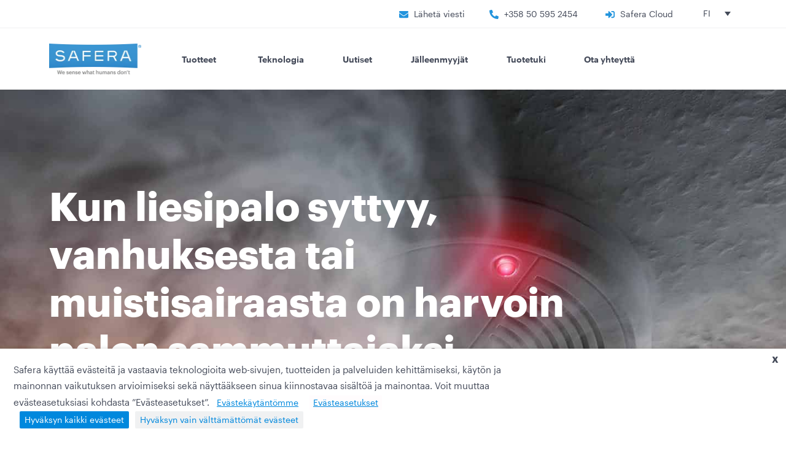

--- FILE ---
content_type: text/html; charset=UTF-8
request_url: https://www.safera.com/fi/kun-liesipalo-syttyy-vanhuksesta-tai-muistisairaasta-on-harvoin-palon-sammuttajaksi/
body_size: 47585
content:
<!DOCTYPE html>
<html class="html" lang="fi">
<head>
	<meta charset="UTF-8">
	<link rel="profile" href="https://gmpg.org/xfn/11">

	<meta name='robots' content='index, follow, max-image-preview:large, max-snippet:-1, max-video-preview:-1' />
<meta name="viewport" content="width=device-width, initial-scale=1">
	<!-- This site is optimized with the Yoast SEO plugin v26.6 - https://yoast.com/wordpress/plugins/seo/ -->
	<title>Kun liesipalo syttyy, vanhuksesta tai muistisairaasta on harvoin palon sammuttajaksi &#8211; Safera Oy</title>
	<link rel="canonical" href="https://www.safera.com/fi/kun-liesipalo-syttyy-vanhuksesta-tai-muistisairaasta-on-harvoin-palon-sammuttajaksi/" />
	<meta property="og:locale" content="fi_FI" />
	<meta property="og:type" content="article" />
	<meta property="og:title" content="Kun liesipalo syttyy, vanhuksesta tai muistisairaasta on harvoin palon sammuttajaksi &#8211; Safera Oy" />
	<meta property="og:description" content="Liesipalo on kotitalouksien yleisin tulipalojen syy. Hoivatyötä tekevä voi varautua liesipalon uhkaan ennakoimalla ja opettamalla asukkaalle, mitä tulee tehdä palon syttyessä..." />
	<meta property="og:url" content="https://www.safera.com/fi/kun-liesipalo-syttyy-vanhuksesta-tai-muistisairaasta-on-harvoin-palon-sammuttajaksi/" />
	<meta property="og:site_name" content="Safera Oy" />
	<meta property="article:published_time" content="2021-02-23T20:22:27+00:00" />
	<meta property="article:modified_time" content="2024-04-06T12:37:46+00:00" />
	<meta property="og:image" content="https://www.safera.com/wp-content/uploads/2021/02/elderly-people-and-fire-alarm.jpg" />
	<meta property="og:image:width" content="1430" />
	<meta property="og:image:height" content="910" />
	<meta property="og:image:type" content="image/jpeg" />
	<meta name="author" content="Henri Andell" />
	<meta name="twitter:card" content="summary_large_image" />
	<meta name="twitter:label1" content="Kirjoittanut" />
	<meta name="twitter:data1" content="Henri Andell" />
	<meta name="twitter:label2" content="Arvioitu lukuaika" />
	<meta name="twitter:data2" content="3 minuuttia" />
	<script type="application/ld+json" class="yoast-schema-graph">{"@context":"https://schema.org","@graph":[{"@type":"Article","@id":"https://www.safera.com/fi/kun-liesipalo-syttyy-vanhuksesta-tai-muistisairaasta-on-harvoin-palon-sammuttajaksi/#article","isPartOf":{"@id":"https://www.safera.com/fi/kun-liesipalo-syttyy-vanhuksesta-tai-muistisairaasta-on-harvoin-palon-sammuttajaksi/"},"author":{"name":"Henri Andell","@id":"https://www.safera.com/fi/#/schema/person/caab1bbe01ac954e20a1a63b7b91be3e"},"headline":"Kun liesipalo syttyy, vanhuksesta tai muistisairaasta on harvoin palon sammuttajaksi","datePublished":"2021-02-23T20:22:27+00:00","dateModified":"2024-04-06T12:37:46+00:00","mainEntityOfPage":{"@id":"https://www.safera.com/fi/kun-liesipalo-syttyy-vanhuksesta-tai-muistisairaasta-on-harvoin-palon-sammuttajaksi/"},"wordCount":471,"publisher":{"@id":"https://www.safera.com/fi/#organization"},"image":{"@id":"https://www.safera.com/fi/kun-liesipalo-syttyy-vanhuksesta-tai-muistisairaasta-on-harvoin-palon-sammuttajaksi/#primaryimage"},"thumbnailUrl":"https://www.safera.com/wp-content/uploads/2021/02/elderly-people-and-fire-alarm.jpg","articleSection":["Uncategorized @fi"],"inLanguage":"fi"},{"@type":"WebPage","@id":"https://www.safera.com/fi/kun-liesipalo-syttyy-vanhuksesta-tai-muistisairaasta-on-harvoin-palon-sammuttajaksi/","url":"https://www.safera.com/fi/kun-liesipalo-syttyy-vanhuksesta-tai-muistisairaasta-on-harvoin-palon-sammuttajaksi/","name":"Kun liesipalo syttyy, vanhuksesta tai muistisairaasta on harvoin palon sammuttajaksi &#8211; Safera Oy","isPartOf":{"@id":"https://www.safera.com/fi/#website"},"primaryImageOfPage":{"@id":"https://www.safera.com/fi/kun-liesipalo-syttyy-vanhuksesta-tai-muistisairaasta-on-harvoin-palon-sammuttajaksi/#primaryimage"},"image":{"@id":"https://www.safera.com/fi/kun-liesipalo-syttyy-vanhuksesta-tai-muistisairaasta-on-harvoin-palon-sammuttajaksi/#primaryimage"},"thumbnailUrl":"https://www.safera.com/wp-content/uploads/2021/02/elderly-people-and-fire-alarm.jpg","datePublished":"2021-02-23T20:22:27+00:00","dateModified":"2024-04-06T12:37:46+00:00","breadcrumb":{"@id":"https://www.safera.com/fi/kun-liesipalo-syttyy-vanhuksesta-tai-muistisairaasta-on-harvoin-palon-sammuttajaksi/#breadcrumb"},"inLanguage":"fi","potentialAction":[{"@type":"ReadAction","target":["https://www.safera.com/fi/kun-liesipalo-syttyy-vanhuksesta-tai-muistisairaasta-on-harvoin-palon-sammuttajaksi/"]}]},{"@type":"ImageObject","inLanguage":"fi","@id":"https://www.safera.com/fi/kun-liesipalo-syttyy-vanhuksesta-tai-muistisairaasta-on-harvoin-palon-sammuttajaksi/#primaryimage","url":"https://www.safera.com/wp-content/uploads/2021/02/elderly-people-and-fire-alarm.jpg","contentUrl":"https://www.safera.com/wp-content/uploads/2021/02/elderly-people-and-fire-alarm.jpg","width":1430,"height":910,"caption":"Vanhusten kannattaa poistua asunnosta mahdollisimman nopeasti, jos tulipalo yllättää."},{"@type":"BreadcrumbList","@id":"https://www.safera.com/fi/kun-liesipalo-syttyy-vanhuksesta-tai-muistisairaasta-on-harvoin-palon-sammuttajaksi/#breadcrumb","itemListElement":[{"@type":"ListItem","position":1,"name":"Home","item":"https://www.safera.com/fi/"},{"@type":"ListItem","position":2,"name":"Uutisia ja asiakkaiden kokemuksia","item":"https://www.safera.com/fi/references/"},{"@type":"ListItem","position":3,"name":"Kun liesipalo syttyy, vanhuksesta tai muistisairaasta on harvoin palon sammuttajaksi"}]},{"@type":"WebSite","@id":"https://www.safera.com/fi/#website","url":"https://www.safera.com/fi/","name":"Safera Oy","description":"Fiksuin tapa parantaa lieden turvallisuutta","publisher":{"@id":"https://www.safera.com/fi/#organization"},"potentialAction":[{"@type":"SearchAction","target":{"@type":"EntryPoint","urlTemplate":"https://www.safera.com/fi/?s={search_term_string}"},"query-input":{"@type":"PropertyValueSpecification","valueRequired":true,"valueName":"search_term_string"}}],"inLanguage":"fi"},{"@type":"Organization","@id":"https://www.safera.com/fi/#organization","name":"Safera Oy","url":"https://www.safera.com/fi/","logo":{"@type":"ImageObject","inLanguage":"fi","@id":"https://www.safera.com/fi/#/schema/logo/image/","url":"https://www.safera.com/wp-content/uploads/2020/10/safera-logo.png","contentUrl":"https://www.safera.com/wp-content/uploads/2020/10/safera-logo.png","width":305,"height":100,"caption":"Safera Oy"},"image":{"@id":"https://www.safera.com/fi/#/schema/logo/image/"}},{"@type":"Person","@id":"https://www.safera.com/fi/#/schema/person/caab1bbe01ac954e20a1a63b7b91be3e","name":"Henri Andell","image":{"@type":"ImageObject","inLanguage":"fi","@id":"https://www.safera.com/fi/#/schema/person/image/","url":"https://secure.gravatar.com/avatar/432c640bcd410abbbaee894faefc1062df6397e00d434fc2f9940715331641b7?s=96&d=mm&r=g","contentUrl":"https://secure.gravatar.com/avatar/432c640bcd410abbbaee894faefc1062df6397e00d434fc2f9940715331641b7?s=96&d=mm&r=g","caption":"Henri Andell"},"sameAs":["http://www.safera.com"]}]}</script>
	<!-- / Yoast SEO plugin. -->


<link rel='dns-prefetch' href='//www.googletagmanager.com' />
<link rel="alternate" type="application/rss+xml" title="Safera Oy &raquo; syöte" href="https://www.safera.com/fi/feed/" />
<style id='wp-img-auto-sizes-contain-inline-css'>
img:is([sizes=auto i],[sizes^="auto," i]){contain-intrinsic-size:3000px 1500px}
/*# sourceURL=wp-img-auto-sizes-contain-inline-css */
</style>
<style id="litespeed-ccss">:root{--wp--preset--aspect-ratio--square:1;--wp--preset--aspect-ratio--4-3:4/3;--wp--preset--aspect-ratio--3-4:3/4;--wp--preset--aspect-ratio--3-2:3/2;--wp--preset--aspect-ratio--2-3:2/3;--wp--preset--aspect-ratio--16-9:16/9;--wp--preset--aspect-ratio--9-16:9/16;--wp--preset--color--black:#000;--wp--preset--color--cyan-bluish-gray:#abb8c3;--wp--preset--color--white:#fff;--wp--preset--color--pale-pink:#f78da7;--wp--preset--color--vivid-red:#cf2e2e;--wp--preset--color--luminous-vivid-orange:#ff6900;--wp--preset--color--luminous-vivid-amber:#fcb900;--wp--preset--color--light-green-cyan:#7bdcb5;--wp--preset--color--vivid-green-cyan:#00d084;--wp--preset--color--pale-cyan-blue:#8ed1fc;--wp--preset--color--vivid-cyan-blue:#0693e3;--wp--preset--color--vivid-purple:#9b51e0;--wp--preset--gradient--vivid-cyan-blue-to-vivid-purple:linear-gradient(135deg,rgba(6,147,227,1) 0%,#9b51e0 100%);--wp--preset--gradient--light-green-cyan-to-vivid-green-cyan:linear-gradient(135deg,#7adcb4 0%,#00d082 100%);--wp--preset--gradient--luminous-vivid-amber-to-luminous-vivid-orange:linear-gradient(135deg,rgba(252,185,0,1) 0%,rgba(255,105,0,1) 100%);--wp--preset--gradient--luminous-vivid-orange-to-vivid-red:linear-gradient(135deg,rgba(255,105,0,1) 0%,#cf2e2e 100%);--wp--preset--gradient--very-light-gray-to-cyan-bluish-gray:linear-gradient(135deg,#eee 0%,#a9b8c3 100%);--wp--preset--gradient--cool-to-warm-spectrum:linear-gradient(135deg,#4aeadc 0%,#9778d1 20%,#cf2aba 40%,#ee2c82 60%,#fb6962 80%,#fef84c 100%);--wp--preset--gradient--blush-light-purple:linear-gradient(135deg,#ffceec 0%,#9896f0 100%);--wp--preset--gradient--blush-bordeaux:linear-gradient(135deg,#fecda5 0%,#fe2d2d 50%,#6b003e 100%);--wp--preset--gradient--luminous-dusk:linear-gradient(135deg,#ffcb70 0%,#c751c0 50%,#4158d0 100%);--wp--preset--gradient--pale-ocean:linear-gradient(135deg,#fff5cb 0%,#b6e3d4 50%,#33a7b5 100%);--wp--preset--gradient--electric-grass:linear-gradient(135deg,#caf880 0%,#71ce7e 100%);--wp--preset--gradient--midnight:linear-gradient(135deg,#020381 0%,#2874fc 100%);--wp--preset--font-size--small:13px;--wp--preset--font-size--medium:20px;--wp--preset--font-size--large:36px;--wp--preset--font-size--x-large:42px;--wp--preset--spacing--20:.44rem;--wp--preset--spacing--30:.67rem;--wp--preset--spacing--40:1rem;--wp--preset--spacing--50:1.5rem;--wp--preset--spacing--60:2.25rem;--wp--preset--spacing--70:3.38rem;--wp--preset--spacing--80:5.06rem;--wp--preset--shadow--natural:6px 6px 9px rgba(0,0,0,.2);--wp--preset--shadow--deep:12px 12px 50px rgba(0,0,0,.4);--wp--preset--shadow--sharp:6px 6px 0px rgba(0,0,0,.2);--wp--preset--shadow--outlined:6px 6px 0px -3px rgba(255,255,255,1),6px 6px rgba(0,0,0,1);--wp--preset--shadow--crisp:6px 6px 0px rgba(0,0,0,1)}#cookie-law-info-bar,.wt-cli-cookie-bar{box-sizing:border-box;font-size:10pt;margin:0 auto;padding:10px;position:absolute;text-align:center;width:100%;z-index:99999;box-shadow:rgba(0,0,0,.5) 0px 5px 10px;display:none;left:0}#cookie-law-info-again{font-size:10pt;margin:0;padding:5px 10px;text-align:center;z-index:9999;box-shadow:#161616 2px 2px 5px 2px}#cookie-law-info-bar span{vertical-align:middle}.cli-plugin-button,.cli-plugin-button:visited{display:inline-block;padding:8px 16px 8px;color:#fff;text-decoration:none;-moz-border-radius:4px;-webkit-border-radius:4px;position:relative;text-decoration:none}.cli-plugin-button,.cli-plugin-button:visited,.medium.cli-plugin-button,.medium.cli-plugin-button:visited{font-size:13px;font-weight:500;line-height:1}.cli-bar-popup{-moz-background-clip:padding;-webkit-background-clip:padding;background-clip:padding-box;-webkit-border-radius:30px;-moz-border-radius:30px;border-radius:30px;padding:20px}@media only screen and (max-width:768px){.cli-plugin-button{margin:10px}}@media only screen and (max-width:567px){.cli-switch .cli-slider:after{display:none}.cli-tab-header a.cli-nav-link{font-size:12px}.cli-modal .cli-modal-close{right:-10px;top:-15px}}.wt-cli-cookie-bar-container{display:none}.wt-cli-necessary-checkbox{display:none!important}.cli-container-fluid{padding-right:15px;padding-left:15px;margin-right:auto;margin-left:auto}.cli-row{display:-ms-flexbox;display:flex;-ms-flex-wrap:wrap;flex-wrap:wrap;margin-right:-15px;margin-left:-15px}.cli-align-items-stretch{-ms-flex-align:stretch!important;align-items:stretch!important}.cli-px-0{padding-left:0;padding-right:0}.cli-btn{font-size:14px;display:inline-block;font-weight:400;text-align:center;white-space:nowrap;vertical-align:middle;border:1px solid transparent;padding:.5rem 1.25rem;line-height:1;border-radius:.25rem}.cli-modal-backdrop{position:fixed;top:0;right:0;bottom:0;left:0;z-index:1040;background-color:#000;-webkit-transform:scale(0);transform:scale(0)}.cli-modal-backdrop.cli-fade{opacity:0}.cli-modal{position:fixed;top:0;right:0;bottom:0;left:0;z-index:99999;-webkit-transform:scale(0);transform:scale(0);overflow:hidden;outline:0;visibility:hidden}.cli-modal a{text-decoration:none}.cli-modal .cli-modal-dialog{position:relative;width:auto;margin:.5rem;font-family:inherit;font-size:1rem;font-weight:400;line-height:1.5;color:#212529;text-align:left;display:-ms-flexbox;display:flex;-ms-flex-align:center;align-items:center;min-height:calc(100% - (.5rem*2))}@media (min-width:576px){.cli-modal .cli-modal-dialog{max-width:500px;margin:1.75rem auto;min-height:calc(100% - (1.75rem*2))}}.cli-modal-content{position:relative;display:-ms-flexbox;display:flex;-ms-flex-direction:column;flex-direction:column;width:100%;background-clip:padding-box;border-radius:.2rem;box-sizing:border-box;outline:0}.cli-modal-footer{position:relative}.cli-switch{display:inline-block;position:relative;min-height:1px;padding-left:38px;font-size:14px;width:auto}.cli-switch input[type=checkbox]{display:block;margin:0;width:0;position:absolute!important;left:0!important;opacity:0!important}.cli-switch .cli-slider{background-color:#e3e1e8;height:20px;width:38px;bottom:0;left:0;position:absolute;right:0;top:0}.cli-switch .cli-slider:before{bottom:2px;content:"";height:15px;left:3px;position:absolute;width:15px}.cli-switch .cli-slider{border-radius:34px;font-size:0}.cli-switch .cli-slider:before{border-radius:50%}.cli-tab-content{width:100%;padding:5px 30px 5px 5px;box-sizing:border-box}@media (max-width:767px){.cli-tab-content{padding:30px 10px}}.cli-wrapper{max-width:100%;float:none;margin:0 auto}.cli-tab-footer .cli-btn{padding:10px 15px;width:auto;text-decoration:none}.cli-tab-footer{width:100%;text-align:right;padding:20px 0}.cli-col-12{width:100%}.cli-tab-header{display:flex;justify-content:space-between}.cli-tab-header a:before{width:10px;height:2px;left:0;top:calc(50% - 1px)}.cli-tab-header a:after{width:2px;height:10px;left:4px;top:calc(50% - 5px);-webkit-transform:none;transform:none}.cli-tab-header a:before{width:7px;height:7px;border-right:1px solid #4a6e78;border-bottom:1px solid #4a6e78;content:" ";transform:rotate(-45deg);margin-right:10px}.cli-tab-header a.cli-nav-link{position:relative;display:flex;align-items:center;font-size:14px;color:#000;text-decoration:none}.cli-tab-header{border-radius:5px;padding:12px 15px;background-color:#f2f2f2}.cli-modal .cli-modal-close{position:absolute;right:0;top:0;z-index:1;-webkit-appearance:none;width:40px;height:40px;padding:0;border-radius:50%;padding:10px;background:0 0;border:none}.cli-tab-container h4{font-family:inherit;font-size:16px;margin-bottom:15px;margin:10px 0}.cli-privacy-content-text{font-size:14px;line-height:1.4;margin-top:0;padding:0;color:#000}.cli-tab-content{display:none}.cli-tab-section .cli-tab-content{padding:10px 20px 5px}.cli-tab-section{margin-top:5px}@media (min-width:992px){.cli-modal .cli-modal-dialog{max-width:700px}}.cli-switch .cli-slider:after{content:attr(data-cli-disable);position:absolute;right:50px;font-size:12px;text-align:right;min-width:120px}a.cli-privacy-readmore{font-size:12px;margin-top:12px;display:inline-block;text-decoration:underline}.cli-privacy-overview{padding-bottom:12px}a.cli-privacy-readmore:before{content:attr(data-readmore-text)}.cli-modal-close svg{fill:#000}span.cli-necessary-caption{color:#000;font-size:12px}.cli-tab-container .cli-row{max-height:500px;overflow-y:auto}.cli-bar-container{float:none;margin:0 auto;justify-content:space-between;display:flex;align-items:center;flex-wrap:wrap}.cli-style-v2 .cli-plugin-main-link{font-weight:inherit}.cli-style-v2{font-size:11pt;font-weight:400}.cli-bar-message{width:70%;text-align:left}@media (max-width:985px){.cli-bar-message{width:100%}.cli-bar-container{justify-content:center}}.wt-cli-sr-only{display:none}.wt-cli-privacy-accept-btn{margin-left:10px}.cli-plugin-main-link,.cli_action_button,.cli-privacy-readmore,.cli-tab-header a,.cli-switch .cli-slider{outline:0}.wt-cli-privacy-overview-actions{padding-bottom:0}.wt-cli-cookie-description{font-size:14px;line-height:1.4;margin-top:0;padding:0;color:#000}.cli-modal-content,.cli-tab-content{background-color:#fff}.cli-privacy-content-text,.cli-modal .cli-modal-dialog,a.cli-privacy-readmore{color:#000}.cli-tab-header{background-color:#f2f2f2}.cli-tab-header,.cli-tab-header a.cli-nav-link,span.cli-necessary-caption,.cli-switch .cli-slider:after{color:#000}.cli-switch .cli-slider:before{background-color:#fff}.cli-switch .cli-slider{background-color:#e3e1e8}.cli-modal-close svg{fill:#000}.cli-tab-footer .wt-cli-privacy-accept-btn{background-color:#00acad;color:#fff}.cli-tab-header a:before{border-right:1px solid #000;border-bottom:1px solid #000}.wpml-ls-legacy-dropdown{width:15.5em;max-width:100%}.wpml-ls-legacy-dropdown>ul{position:relative;padding:0;margin:0!important;list-style-type:none}.wpml-ls-legacy-dropdown .wpml-ls-item{padding:0;margin:0;list-style-type:none}.wpml-ls-legacy-dropdown a{display:block;text-decoration:none;color:#444;border:1px solid #cdcdcd;background-color:#fff;padding:5px 10px;line-height:1}.wpml-ls-legacy-dropdown a span{vertical-align:middle}.wpml-ls-legacy-dropdown a.wpml-ls-item-toggle{position:relative;padding-right:calc(10px + 1.4em)}.wpml-ls-legacy-dropdown a.wpml-ls-item-toggle:after{content:"";vertical-align:middle;display:inline-block;border:.35em solid transparent;border-top:.5em solid;position:absolute;right:10px;top:calc(50% - .175em)}.wpml-ls-legacy-dropdown .wpml-ls-sub-menu{visibility:hidden;position:absolute;top:100%;right:0;left:0;border-top:1px solid #cdcdcd;padding:0;margin:0;list-style-type:none;z-index:101}ul .wpml-ls-menu-item a{display:flex;align-items:center}.wpml-ls-legacy-dropdown{width:5em}html,body,div,span,h1,h2,h3,h4,p,a,img,strong,i,ul,li,label,article,header,nav,section{margin:0;padding:0;border:0;outline:0;font-size:100%;font:inherit;vertical-align:baseline;font-family:inherit;font-size:100%;font-style:inherit;font-weight:inherit}article,header,nav,section{display:block}html{font-size:62.5%;overflow-y:scroll;-webkit-text-size-adjust:100%;-ms-text-size-adjust:100%}*,*:before,*:after{-webkit-box-sizing:border-box;-moz-box-sizing:border-box;box-sizing:border-box}article,header,main,nav,section{display:block}a img{border:0}img{max-width:100%;height:auto}html{-ms-overflow-x:hidden;overflow-x:hidden}body{font-family:"Open Sans",sans-serif;font-size:14px;line-height:1.8;color:#4a4a4a;overflow-wrap:break-word;word-wrap:break-word}body{background-color:#fff}i{font-style:italic}.screen-reader-text{border:0;clip:rect(1px,1px,1px,1px);clip-path:inset(50%);height:1px;margin:-1px;font-size:14px!important;font-weight:400;overflow:hidden;padding:0;position:absolute!important;width:1px;word-wrap:normal!important}html{font-family:sans-serif;-ms-text-size-adjust:100%;-webkit-text-size-adjust:100%}body{margin:0}article,header,main,nav,section{display:block}a{background-color:rgba(0,0,0,0)}strong{font-weight:600}img{border:0}svg:not(:root){overflow:hidden}button,input{color:inherit;font:inherit;margin:0}button{overflow:visible}button{text-transform:none}button{-webkit-appearance:button}button::-moz-focus-inner,input::-moz-focus-inner{border:0;padding:0}input{line-height:normal}input[type=checkbox]{-webkit-box-sizing:border-box;-moz-box-sizing:border-box;box-sizing:border-box;padding:0}input[type=number]::-webkit-inner-spin-button,input[type=number]::-webkit-outer-spin-button{height:auto}.container{width:1200px;max-width:90%;margin:0 auto}#wrap{position:relative}#main{position:relative}#main #content-wrap{padding-top:50px;padding-bottom:50px}.content-area{float:left;position:relative;width:72%;padding-right:30px;border-right-width:1px;border-style:solid;border-color:#f1f1f1}body.content-full-screen #content-wrap{width:100%!important;max-width:none!important;padding:0!important;border:0!important}.content-full-screen .content-area{float:none;width:100%!important;max-width:none!important;padding:0!important;margin:0!important;border:0!important}.boxed-layout{background-color:#e9e9e9}.boxed-layout #wrap{width:1280px;max-width:100%;margin:0 auto;background-color:#fff}.boxed-layout #wrap .container{width:auto;max-width:none;padding-left:30px;padding-right:30px}.boxed-layout.content-full-screen #content-wrap{padding-left:0!important;padding-right:0!important}@media only screen and (max-width:959px){.boxed-layout #wrap{overflow:hidden}.container{max-width:90%}.content-area{float:none!important;width:100%;margin-bottom:40px;border:0}body:not(.separate-layout) .content-area{padding:0!important}#main #content-wrap.container{width:auto!important}}@media only screen and (min-width:768px)and (max-width:959px){body.boxed-layout #wrap{width:auto!important}}@media only screen and (max-width:767px){#wrap{width:100%!important}body.boxed-layout #wrap{width:auto!important}}@media only screen and (max-width:480px){.boxed-layout #wrap .container{padding-left:20px;padding-right:20px}}img{max-width:100%;height:auto;vertical-align:middle}img[class*=attachment-]{height:auto}.clr:after{content:"";display:block;visibility:hidden;clear:both;zoom:1;height:0}a{color:#333}a{text-decoration:none}h1,h2,h3,h4{font-weight:600;margin:0 0 20px;color:#333;line-height:1.4}h1{font-size:23px}h2{font-size:20px}h3{font-size:18px}h4{font-size:17px}p{margin:0 0 20px}ul{margin:15px 0 15px 20px}li ul{margin:0 0 0 25px}input[type=checkbox]{display:inline-block;background-color:#fff;border:1px solid #bbb;line-height:0;width:16px;min-width:16px;height:16px;margin:-3px 10px 0 0;outline:0;text-align:center;vertical-align:middle;clear:none;-webkit-appearance:none;-webkit-box-shadow:inset 0 1px 2px rgba(0,0,0,.1);-moz-box-shadow:inset 0 1px 2px rgba(0,0,0,.1);box-shadow:inset 0 1px 2px rgba(0,0,0,.1)}input[type=checkbox]:checked:before{float:left;display:inline-block;vertical-align:middle;width:16px;line-height:14px;font-family:"Font Awesome 5 Free";text-rendering:auto}input[type=checkbox]:checked:before{content:"";margin-bottom:-1px;color:#13aff0;font-weight:600}button::-moz-focus-inner{padding:0;border:0}#site-header{position:relative;width:100%;background-color:#fff;border-bottom:1px solid #f1f1f1;z-index:100}.no-header-border #site-header{border-bottom:none}.single .entry-content{margin-bottom:20px}#scroll-top{display:none;opacity:0;position:fixed;right:20px;bottom:20px;width:40px;height:40px;line-height:40px;background-color:rgba(0,0,0,.4);color:#fff;font-size:18px;-webkit-border-radius:2px;-moz-border-radius:2px;-ms-border-radius:2px;border-radius:2px;text-align:center;z-index:100;-webkit-box-sizing:content-box;-moz-box-sizing:content-box;box-sizing:content-box}@media only screen and (max-width:480px){#scroll-top{right:10px;bottom:10px;width:26px;height:26px;line-height:24px;font-size:14px}}button::-moz-focus-inner{padding:0;border:0}.screen-reader-text{height:1px;margin:-1px;overflow:hidden;padding:0;position:absolute;top:-10000em;width:1px;clip:rect(0,0,0,0);border:0}.elementor *,.elementor :after,.elementor :before{box-sizing:border-box}.elementor a{box-shadow:none;text-decoration:none}.elementor img{border:none;border-radius:0;box-shadow:none;height:auto;max-width:100%}.elementor .elementor-background-overlay{inset:0;position:absolute}.elementor-widget-wrap .elementor-element.elementor-widget__width-auto{max-width:100%}@media (max-width:767px){.elementor-widget-wrap .elementor-element.elementor-widget-mobile__width-auto{max-width:100%}}.elementor-element{--flex-direction:initial;--flex-wrap:initial;--justify-content:initial;--align-items:initial;--align-content:initial;--gap:initial;--flex-basis:initial;--flex-grow:initial;--flex-shrink:initial;--order:initial;--align-self:initial;align-self:var(--align-self);flex-basis:var(--flex-basis);flex-grow:var(--flex-grow);flex-shrink:var(--flex-shrink);order:var(--order)}.elementor-element:where(.e-con-full,.elementor-widget){align-content:var(--align-content);align-items:var(--align-items);flex-direction:var(--flex-direction);flex-wrap:var(--flex-wrap);gap:var(--row-gap) var(--column-gap);justify-content:var(--justify-content)}.elementor-align-left{text-align:left}.elementor-align-left .elementor-button{width:auto}:root{--page-title-display:block}.elementor-section{position:relative}.elementor-section .elementor-container{display:flex;margin-left:auto;margin-right:auto;position:relative}@media (max-width:1024px){.elementor-section .elementor-container{flex-wrap:wrap}}.elementor-section.elementor-section-boxed>.elementor-container{max-width:1140px}.elementor-widget-wrap{align-content:flex-start;flex-wrap:wrap;position:relative;width:100%}.elementor:not(.elementor-bc-flex-widget) .elementor-widget-wrap{display:flex}.elementor-widget-wrap>.elementor-element{width:100%}.elementor-widget{position:relative}.elementor-widget:not(:last-child){margin-bottom:var(--kit-widget-spacing,20px)}.elementor-widget:not(:last-child).elementor-widget__width-auto{margin-bottom:0}.elementor-column{display:flex;min-height:1px;position:relative}.elementor-column-gap-default>.elementor-column>.elementor-element-populated{padding:10px}.elementor-inner-section .elementor-column-gap-no .elementor-element-populated{padding:0}@media (min-width:768px){.elementor-column.elementor-col-33{width:33.333%}.elementor-column.elementor-col-50{width:50%}.elementor-column.elementor-col-100{width:100%}}@media (max-width:767px){.elementor-column{width:100%}}@media (prefers-reduced-motion:no-preference){html{scroll-behavior:smooth}}.elementor-heading-title{line-height:1;margin:0;padding:0}.elementor-button{background-color:#69727d;border-radius:3px;color:#fff;display:inline-block;font-size:15px;line-height:1;padding:12px 24px;fill:#fff;text-align:center}.elementor-button:visited{color:#fff}.elementor-button-content-wrapper{display:flex;flex-direction:row;gap:5px;justify-content:center}.elementor-button-icon svg{height:auto;width:1em}.elementor-button-icon .e-font-icon-svg{height:1em}.elementor-button-text{display:inline-block}.elementor-button span{text-decoration:inherit}.elementor-icon{color:#69727d;display:inline-block;font-size:50px;line-height:1;text-align:center}.elementor-icon svg{display:block;height:1em;position:relative;width:1em}.elementor-icon svg:before{left:50%;position:absolute;transform:translateX(-50%)}@media (max-width:767px){.elementor .elementor-hidden-mobile{display:none}}@media (min-width:768px) and (max-width:1024px){.elementor .elementor-hidden-tablet{display:none}}@media (min-width:1025px) and (max-width:99999px){.elementor .elementor-hidden-desktop{display:none}}.elementor-widget-image{text-align:center}.elementor-widget-image a{display:inline-block}.elementor-widget-image img{display:inline-block;vertical-align:middle}.elementor-widget-divider{--divider-border-style:none;--divider-border-width:1px;--divider-color:#0c0d0e;--divider-icon-size:20px;--divider-element-spacing:10px;--divider-pattern-height:24px;--divider-pattern-size:20px;--divider-pattern-url:none;--divider-pattern-repeat:repeat-x}.elementor-widget-divider .elementor-divider{display:flex}.elementor-widget-divider .elementor-divider-separator{direction:ltr;display:flex;margin:0}.elementor-widget-divider:not(.elementor-widget-divider--view-line_text):not(.elementor-widget-divider--view-line_icon) .elementor-divider-separator{border-block-start:var(--divider-border-width) var(--divider-border-style) var(--divider-color)}.elementor-column .elementor-spacer-inner{height:var(--spacer-size)}.elementor-item:after,.elementor-item:before{display:block;position:absolute}.elementor-item:not(:hover):not(:focus):not(.elementor-item-active):not(.highlighted):after,.elementor-item:not(:hover):not(:focus):not(.elementor-item-active):not(.highlighted):before{opacity:0}.elementor-nav-menu--main .elementor-nav-menu a{padding:13px 20px}.elementor-nav-menu--main .elementor-nav-menu ul{border-style:solid;border-width:0;padding:0;position:absolute;width:12em}.elementor-nav-menu--layout-horizontal{display:flex}.elementor-nav-menu--layout-horizontal .elementor-nav-menu{display:flex;flex-wrap:wrap}.elementor-nav-menu--layout-horizontal .elementor-nav-menu a{flex-grow:1;white-space:nowrap}.elementor-nav-menu--layout-horizontal .elementor-nav-menu>li{display:flex}.elementor-nav-menu--layout-horizontal .elementor-nav-menu>li ul{top:100%!important}.elementor-nav-menu--layout-horizontal .elementor-nav-menu>li:not(:first-child)>a{margin-inline-start:var(--e-nav-menu-horizontal-menu-item-margin)}.elementor-nav-menu--layout-horizontal .elementor-nav-menu>li:not(:last-child)>a{margin-inline-end:var(--e-nav-menu-horizontal-menu-item-margin)}.elementor-nav-menu--layout-horizontal .elementor-nav-menu>li:not(:last-child):after{align-self:center;border-color:var(--e-nav-menu-divider-color,#000);border-left-style:var(--e-nav-menu-divider-style,solid);border-left-width:var(--e-nav-menu-divider-width,2px);content:var(--e-nav-menu-divider-content,none);height:var(--e-nav-menu-divider-height,35%)}.elementor-nav-menu__align-start .elementor-nav-menu{justify-content:flex-start;margin-inline-end:auto}.elementor-widget-nav-menu:not(:has(.elementor-widget-container)):not([class*=elementor-hidden-]){display:flex;flex-direction:column}.elementor-nav-menu{position:relative;z-index:2}.elementor-nav-menu:after{clear:both;content:" ";display:block;font:0/0 serif;height:0;overflow:hidden;visibility:hidden}.elementor-nav-menu,.elementor-nav-menu li,.elementor-nav-menu ul{display:block;line-height:normal;list-style:none;margin:0;padding:0}.elementor-nav-menu ul{display:none}.elementor-nav-menu ul ul a{border-left:16px solid transparent}.elementor-nav-menu a,.elementor-nav-menu li{position:relative}.elementor-nav-menu li{border-width:0}.elementor-nav-menu a{align-items:center;display:flex}.elementor-nav-menu a{line-height:20px;padding:10px 20px}.elementor-menu-toggle{align-items:center;background-color:rgba(0,0,0,.05);border:0 solid;border-radius:3px;color:#33373d;display:flex;font-size:var(--nav-menu-icon-size,22px);justify-content:center;padding:.25em}.elementor-menu-toggle:not(.elementor-active) .elementor-menu-toggle__icon--close{display:none}.elementor-menu-toggle .e-font-icon-svg{fill:#33373d;height:1em;width:1em}.elementor-menu-toggle svg{height:auto;width:1em;fill:var(--nav-menu-icon-color,currentColor)}.elementor-nav-menu--dropdown{background-color:#fff;font-size:13px}.elementor-nav-menu--dropdown-none .elementor-nav-menu--dropdown{display:none}.elementor-nav-menu--dropdown.elementor-nav-menu__container{margin-top:10px;overflow-x:hidden;overflow-y:auto;transform-origin:top}.elementor-nav-menu--dropdown.elementor-nav-menu__container .elementor-sub-item{font-size:.85em}.elementor-nav-menu--dropdown a{color:#33373d}ul.elementor-nav-menu--dropdown a{border-inline-start:8px solid transparent;text-shadow:none}.elementor-nav-menu--toggle{--menu-height:100vh}.elementor-nav-menu--toggle .elementor-menu-toggle:not(.elementor-active)+.elementor-nav-menu__container{max-height:0;overflow:hidden;transform:scaleY(0)}.elementor-nav-menu--stretch .elementor-nav-menu__container.elementor-nav-menu--dropdown{position:absolute;z-index:9997}@media (max-width:1024px){.elementor-nav-menu--dropdown-tablet .elementor-nav-menu--main{display:none}}@media (min-width:1025px){.elementor-nav-menu--dropdown-tablet .elementor-menu-toggle,.elementor-nav-menu--dropdown-tablet .elementor-nav-menu--dropdown{display:none}.elementor-nav-menu--dropdown-tablet nav.elementor-nav-menu--dropdown.elementor-nav-menu__container{overflow-y:hidden}}.elementor-kit-11{--e-global-color-primary:#2294dd;--e-global-color-secondary:#444a59;--e-global-color-text:#000;--e-global-color-accent:#f0f1f2;--e-global-color-fa6d0a7:#fff;--e-global-color-9639bab:#f2f3f4;--e-global-color-4417cc5:#b7bbc6;--e-global-color-a115e0f:#17e639;--e-global-color-7b9b920:#0f2913;--e-global-color-175de83:#081f2f;--e-global-color-508f7bc:#8417e6;--e-global-color-faf6f38:#432361;--e-global-color-74a8f24:#ff07fa;--e-global-color-849d924:#eaffee;--e-global-color-c265a79:#101518;--e-global-typography-primary-font-family:"Graphik Web";--e-global-typography-primary-font-size:5em;--e-global-typography-primary-font-weight:700;--e-global-typography-primary-line-height:1.2em;--e-global-typography-secondary-font-family:"Graphik Web";--e-global-typography-secondary-font-size:2.6em;--e-global-typography-secondary-font-weight:700;--e-global-typography-secondary-line-height:1.3em;--e-global-typography-text-font-family:"Graphik Web";--e-global-typography-text-font-size:1.3em;--e-global-typography-text-font-weight:700;--e-global-typography-text-line-height:1.5em;--e-global-typography-accent-font-family:"Graphik Web";--e-global-typography-accent-font-size:1.3em;--e-global-typography-accent-font-weight:400;--e-global-typography-a3c740d-font-family:"Graphik Web";--e-global-typography-a3c740d-font-size:1.1em;--e-global-typography-a3c740d-font-weight:600;--e-global-typography-d9d02d4-font-family:"Graphik Web";--e-global-typography-d9d02d4-font-size:1.1em;--e-global-typography-d9d02d4-font-weight:400;--e-global-typography-75655f1-font-family:"Graphik Web";--e-global-typography-75655f1-font-size:1.2em;--e-global-typography-75655f1-font-weight:600;--e-global-typography-75655f1-line-height:1em;--e-global-typography-b14fc7b-font-family:"Graphik Web";--e-global-typography-b14fc7b-font-size:1.6em;--e-global-typography-b14fc7b-font-weight:400;--e-global-typography-b14fc7b-line-height:1.7em;--e-global-typography-bd5cc49-font-family:"Graphik Web";--e-global-typography-bd5cc49-font-size:1.4em;--e-global-typography-bd5cc49-font-weight:700;--e-global-typography-bd5cc49-line-height:1.2em;--e-global-typography-1bb023b-font-family:"Graphik Web";--e-global-typography-1bb023b-font-size:1.3em;--e-global-typography-1bb023b-font-style:italic;--e-global-typography-a0f9d13-font-family:"Graphik Web";--e-global-typography-a0f9d13-font-size:1em;--e-global-typography-a0f9d13-font-weight:400;--e-global-typography-a0f9d13-line-height:1.4em;color:var(--e-global-color-secondary);font-family:var(--e-global-typography-accent-font-family),Sans-serif;font-size:var(--e-global-typography-accent-font-size);font-weight:var(--e-global-typography-accent-font-weight)}.elementor-kit-11 button,.elementor-kit-11 .elementor-button{background-color:var(--e-global-color-primary);font-family:var(--e-global-typography-75655f1-font-family),Sans-serif;font-size:var(--e-global-typography-75655f1-font-size);font-weight:var(--e-global-typography-75655f1-font-weight);line-height:var(--e-global-typography-75655f1-line-height);color:var(--e-global-color-fa6d0a7);border-style:solid;border-width:2px;border-color:var(--e-global-color-primary);border-radius:0;padding:12px 18px}.elementor-kit-11 a{color:var(--e-global-color-primary)}.elementor-kit-11 h1{color:var(--e-global-color-secondary);font-family:var(--e-global-typography-primary-font-family),Sans-serif;font-size:var(--e-global-typography-primary-font-size);font-weight:var(--e-global-typography-primary-font-weight);line-height:var(--e-global-typography-primary-line-height)}.elementor-kit-11 h2{color:var(--e-global-color-secondary);font-family:var(--e-global-typography-secondary-font-family),Sans-serif;font-size:var(--e-global-typography-secondary-font-size);font-weight:var(--e-global-typography-secondary-font-weight);line-height:var(--e-global-typography-secondary-line-height)}.elementor-kit-11 h3{color:var(--e-global-color-secondary);font-family:var(--e-global-typography-text-font-family),Sans-serif;font-size:var(--e-global-typography-text-font-size);font-weight:var(--e-global-typography-text-font-weight);line-height:var(--e-global-typography-text-line-height)}.elementor-kit-11 h4{font-family:var(--e-global-typography-a0f9d13-font-family),Sans-serif;font-size:var(--e-global-typography-a0f9d13-font-size);font-weight:var(--e-global-typography-a0f9d13-font-weight);line-height:var(--e-global-typography-a0f9d13-line-height)}.elementor-section.elementor-section-boxed>.elementor-container{max-width:1140px}.elementor-widget:not(:last-child){--kit-widget-spacing:20px}.elementor-element{--widgets-spacing:20px 20px;--widgets-spacing-row:20px;--widgets-spacing-column:20px}@media (max-width:1024px){.elementor-kit-11{--e-global-typography-primary-font-size:4.2em;font-size:var(--e-global-typography-accent-font-size)}.elementor-kit-11 h1{font-size:var(--e-global-typography-primary-font-size);line-height:var(--e-global-typography-primary-line-height)}.elementor-kit-11 h2{font-size:var(--e-global-typography-secondary-font-size);line-height:var(--e-global-typography-secondary-line-height)}.elementor-kit-11 h3{font-size:var(--e-global-typography-text-font-size);line-height:var(--e-global-typography-text-line-height)}.elementor-kit-11 h4{font-size:var(--e-global-typography-a0f9d13-font-size);line-height:var(--e-global-typography-a0f9d13-line-height)}.elementor-kit-11 button,.elementor-kit-11 .elementor-button{font-size:var(--e-global-typography-75655f1-font-size);line-height:var(--e-global-typography-75655f1-line-height)}.elementor-section.elementor-section-boxed>.elementor-container{max-width:1024px}}@media (max-width:767px){.elementor-kit-11{--e-global-typography-primary-font-size:3em;--e-global-typography-secondary-font-size:2em;--e-global-typography-text-font-size:1.2em;--e-global-typography-b14fc7b-font-size:1.5em;font-size:var(--e-global-typography-accent-font-size)}.elementor-kit-11 h1{font-size:var(--e-global-typography-primary-font-size);line-height:var(--e-global-typography-primary-line-height)}.elementor-kit-11 h2{font-size:var(--e-global-typography-secondary-font-size);line-height:var(--e-global-typography-secondary-line-height)}.elementor-kit-11 h3{font-size:var(--e-global-typography-text-font-size);line-height:var(--e-global-typography-text-line-height)}.elementor-kit-11 h4{font-size:var(--e-global-typography-a0f9d13-font-size);line-height:var(--e-global-typography-a0f9d13-line-height)}.elementor-kit-11 button,.elementor-kit-11 .elementor-button{font-size:var(--e-global-typography-75655f1-font-size);line-height:var(--e-global-typography-75655f1-line-height)}.elementor-section.elementor-section-boxed>.elementor-container{max-width:767px}}.elementor-3896 .elementor-element.elementor-element-88c96c2:not(.elementor-motion-effects-element-type-background){background-image:url("https://www.safera.com/wp-content/uploads/2021/02/cooker-with-timer-offers-limited-safety.jpg");background-position:center center;background-repeat:no-repeat;background-size:cover}.elementor-3896 .elementor-element.elementor-element-88c96c2>.elementor-background-overlay{background-color:var(--e-global-color-fa6d0a7);opacity:.6}.elementor-3896 .elementor-element.elementor-element-58b4472{--spacer-size:100px}.elementor-3896 .elementor-element.elementor-element-522f16e7{font-family:var(--e-global-typography-b14fc7b-font-family),Sans-serif;font-size:var(--e-global-typography-b14fc7b-font-size);font-weight:var(--e-global-typography-b14fc7b-font-weight);line-height:var(--e-global-typography-b14fc7b-line-height)}.elementor-3896 .elementor-element.elementor-element-d6ad1ab{--spacer-size:50px}.elementor-3896 .elementor-element.elementor-element-77d031a7{margin-top:12px;margin-bottom:12px;padding:40px 0 0}.elementor-3896 .elementor-element.elementor-element-36fb4344>.elementor-element-populated{margin:0 10% 0 0;--e-column-margin-right:10%;--e-column-margin-left:0%}.elementor-3896 .elementor-element.elementor-element-4f22bad4{font-family:var(--e-global-typography-accent-font-family),Sans-serif;font-size:var(--e-global-typography-accent-font-size);font-weight:var(--e-global-typography-accent-font-weight)}.elementor-3896 .elementor-element.elementor-element-c393119{margin-top:10px;margin-bottom:35px}.elementor-3896 .elementor-element.elementor-element-f1ed0e0{font-family:var(--e-global-typography-accent-font-family),Sans-serif;font-size:var(--e-global-typography-accent-font-size);font-weight:var(--e-global-typography-accent-font-weight)}.elementor-3896 .elementor-element.elementor-element-4ba5e7b{background-color:var(--e-global-color-accent);margin:0 0 calc(var(--kit-widget-spacing,0px) + 20px) 0px;padding:30px 20px 10px}.elementor-3896 .elementor-element.elementor-element-f339b57{font-family:var(--e-global-typography-accent-font-family),Sans-serif;font-size:var(--e-global-typography-accent-font-size);font-weight:var(--e-global-typography-accent-font-weight)}.elementor-3896 .elementor-element.elementor-element-c0e4c62{width:auto;max-width:auto;margin:0 40px calc(var(--kit-widget-spacing,0px) + 20px) 0px}.elementor-3896 .elementor-element.elementor-element-c0e4c62 .elementor-button-content-wrapper{flex-direction:row}.elementor-3896 .elementor-element.elementor-element-c0e4c62 .elementor-button .elementor-button-content-wrapper{gap:9px}.elementor-3896 .elementor-element.elementor-element-068a65d{width:auto;max-width:auto;margin:0 40px calc(var(--kit-widget-spacing,0px) + 20px) 0px}.elementor-3896 .elementor-element.elementor-element-068a65d .elementor-button-content-wrapper{flex-direction:row}.elementor-3896 .elementor-element.elementor-element-068a65d .elementor-button .elementor-button-content-wrapper{gap:9px}.elementor-3896 .elementor-element.elementor-element-2180e86{font-family:var(--e-global-typography-accent-font-family),Sans-serif;font-size:var(--e-global-typography-accent-font-size);font-weight:var(--e-global-typography-accent-font-weight)}.elementor-3896 .elementor-element.elementor-element-24d78c5{margin-top:30px;margin-bottom:0}.elementor-3896 .elementor-element.elementor-element-9dbad47{font-family:var(--e-global-typography-accent-font-family),Sans-serif;font-size:var(--e-global-typography-accent-font-size);font-weight:var(--e-global-typography-accent-font-weight)}.elementor-3896 .elementor-element.elementor-element-fb50214{font-family:var(--e-global-typography-accent-font-family),Sans-serif;font-size:var(--e-global-typography-accent-font-size);font-weight:var(--e-global-typography-accent-font-weight)}.elementor-3896 .elementor-element.elementor-element-38851a12{padding:0 0 0 28px}@media (max-width:1024px){.elementor-3896 .elementor-element.elementor-element-88c96c2:not(.elementor-motion-effects-element-type-background){background-repeat:no-repeat;background-size:cover}.elementor-3896 .elementor-element.elementor-element-522f16e7{font-size:var(--e-global-typography-b14fc7b-font-size);line-height:var(--e-global-typography-b14fc7b-line-height)}.elementor-3896 .elementor-element.elementor-element-36fb4344>.elementor-element-populated{margin:0;--e-column-margin-right:0%;--e-column-margin-left:0%}.elementor-3896 .elementor-element.elementor-element-4f22bad4{font-size:var(--e-global-typography-accent-font-size)}.elementor-3896 .elementor-element.elementor-element-f1ed0e0{font-size:var(--e-global-typography-accent-font-size)}.elementor-3896 .elementor-element.elementor-element-f339b57{font-size:var(--e-global-typography-accent-font-size)}.elementor-3896 .elementor-element.elementor-element-2180e86{font-size:var(--e-global-typography-accent-font-size)}.elementor-3896 .elementor-element.elementor-element-9dbad47{font-size:var(--e-global-typography-accent-font-size)}.elementor-3896 .elementor-element.elementor-element-fb50214{font-size:var(--e-global-typography-accent-font-size)}.elementor-3896 .elementor-element.elementor-element-38851a12{padding:0}}@media (max-width:767px){.elementor-3896 .elementor-element.elementor-element-88c96c2:not(.elementor-motion-effects-element-type-background){background-repeat:no-repeat;background-size:cover}.elementor-3896 .elementor-element.elementor-element-522f16e7{font-size:var(--e-global-typography-b14fc7b-font-size);line-height:var(--e-global-typography-b14fc7b-line-height)}.elementor-3896 .elementor-element.elementor-element-d6ad1ab{--spacer-size:2px}.elementor-3896 .elementor-element.elementor-element-4f22bad4{font-size:var(--e-global-typography-accent-font-size)}.elementor-3896 .elementor-element.elementor-element-f1ed0e0{font-size:var(--e-global-typography-accent-font-size)}.elementor-3896 .elementor-element.elementor-element-f339b57{font-size:var(--e-global-typography-accent-font-size)}.elementor-3896 .elementor-element.elementor-element-c0e4c62{margin:0 0 calc(var(--kit-widget-spacing,0px) + 30px) 0px}.elementor-3896 .elementor-element.elementor-element-2180e86{font-size:var(--e-global-typography-accent-font-size)}.elementor-3896 .elementor-element.elementor-element-9dbad47{font-size:var(--e-global-typography-accent-font-size)}.elementor-3896 .elementor-element.elementor-element-fb50214{font-size:var(--e-global-typography-accent-font-size)}}@media (min-width:768px){.elementor-3896 .elementor-element.elementor-element-36fb4344{width:70%}.elementor-3896 .elementor-element.elementor-element-52dd751b{width:30%}}@media (max-width:1024px) and (min-width:768px){.elementor-3896 .elementor-element.elementor-element-36fb4344{width:100%}.elementor-3896 .elementor-element.elementor-element-52dd751b{width:100%}}.elementor-9916 .elementor-element.elementor-element-5f7d7fa1>.elementor-container>.elementor-column>.elementor-widget-wrap{align-content:center;align-items:center}.elementor-9916 .elementor-element.elementor-element-5f7d7fa1{border-style:solid;border-width:0 0 1px;border-color:var(--e-global-color-accent);padding:5px 20px 5px 0}.elementor-9916 .elementor-element.elementor-element-231ef56f.elementor-column.elementor-element[data-element_type="column"]>.elementor-widget-wrap.elementor-element-populated{align-content:center;align-items:center}.elementor-9916 .elementor-element.elementor-element-231ef56f.elementor-column>.elementor-widget-wrap{justify-content:flex-end}.elementor-9916 .elementor-element.elementor-element-5f92996{width:auto;max-width:auto;margin:0 9px calc(var(--kit-widget-spacing,0px) + 0px) 0px;align-self:center}.elementor-9916 .elementor-element.elementor-element-5f92996 .elementor-icon-wrapper{text-align:right}.elementor-9916 .elementor-element.elementor-element-5f92996.elementor-view-default .elementor-icon{color:var(--e-global-color-primary);border-color:var(--e-global-color-primary)}.elementor-9916 .elementor-element.elementor-element-5f92996.elementor-view-default .elementor-icon svg{fill:var(--e-global-color-primary)}.elementor-9916 .elementor-element.elementor-element-5f92996 .elementor-icon{font-size:15px}.elementor-9916 .elementor-element.elementor-element-5f92996 .elementor-icon svg{height:15px}.elementor-9916 .elementor-element.elementor-element-4b5400f9{width:auto;max-width:auto;padding:0 35px 0 0;align-self:center;font-family:var(--e-global-typography-d9d02d4-font-family),Sans-serif;font-size:var(--e-global-typography-d9d02d4-font-size);font-weight:var(--e-global-typography-d9d02d4-font-weight)}.elementor-9916 .elementor-element.elementor-element-1d95b1e{width:auto;max-width:auto;margin:0 9px calc(var(--kit-widget-spacing,0px) + 0px) 0px;align-self:center}.elementor-9916 .elementor-element.elementor-element-1d95b1e .elementor-icon-wrapper{text-align:right}.elementor-9916 .elementor-element.elementor-element-1d95b1e.elementor-view-default .elementor-icon{color:var(--e-global-color-primary);border-color:var(--e-global-color-primary)}.elementor-9916 .elementor-element.elementor-element-1d95b1e.elementor-view-default .elementor-icon svg{fill:var(--e-global-color-primary)}.elementor-9916 .elementor-element.elementor-element-1d95b1e .elementor-icon{font-size:15px}.elementor-9916 .elementor-element.elementor-element-1d95b1e .elementor-icon svg{height:15px}.elementor-9916 .elementor-element.elementor-element-10203a7c{width:auto;max-width:auto;padding:0 35px 0 0;align-self:center;color:#444a59;font-family:"Graphik Web",Sans-serif;font-size:1.1em;font-weight:400}.elementor-9916 .elementor-element.elementor-element-866630c{width:auto;max-width:auto;margin:0 9px calc(var(--kit-widget-spacing,0px) + 0px) 0px;align-self:center}.elementor-9916 .elementor-element.elementor-element-866630c .elementor-icon-wrapper{text-align:right}.elementor-9916 .elementor-element.elementor-element-866630c.elementor-view-default .elementor-icon{color:var(--e-global-color-primary);border-color:var(--e-global-color-primary)}.elementor-9916 .elementor-element.elementor-element-866630c.elementor-view-default .elementor-icon svg{fill:var(--e-global-color-primary)}.elementor-9916 .elementor-element.elementor-element-866630c .elementor-icon{font-size:15px}.elementor-9916 .elementor-element.elementor-element-866630c .elementor-icon svg{height:15px}.elementor-9916 .elementor-element.elementor-element-2a125eeb{width:auto;max-width:auto;padding:0 35px 0 0;align-self:center;font-family:var(--e-global-typography-d9d02d4-font-family),Sans-serif;font-size:var(--e-global-typography-d9d02d4-font-size);font-weight:var(--e-global-typography-d9d02d4-font-weight)}.elementor-9916 .elementor-element.elementor-element-4bf5ac53{width:auto;max-width:auto;align-self:center}.elementor-9916 .elementor-element.elementor-element-4bf5ac53 .wpml-elementor-ls .wpml-ls-item{font-family:var(--e-global-typography-d9d02d4-font-family),Sans-serif;font-size:var(--e-global-typography-d9d02d4-font-size);font-weight:var(--e-global-typography-d9d02d4-font-weight)}.elementor-9916 .elementor-element.elementor-element-4bf5ac53 .wpml-elementor-ls .wpml-ls-legacy-dropdown a{color:var(--e-global-color-secondary)}.elementor-9916 .elementor-element.elementor-element-1c1260af>.elementor-container>.elementor-column>.elementor-widget-wrap{align-content:center;align-items:center}.elementor-9916 .elementor-element.elementor-element-1c1260af:not(.elementor-motion-effects-element-type-background){background-color:var(--e-global-color-accent)}.elementor-9916 .elementor-element.elementor-element-1c1260af{border-style:solid;border-width:0 0 1px;border-color:var(--e-global-color-accent);padding:10px 20px 10px 0}.elementor-9916 .elementor-element.elementor-element-22bd46ae.elementor-column>.elementor-widget-wrap{justify-content:flex-end}.elementor-9916 .elementor-element.elementor-element-164582f{width:auto;max-width:auto;margin:0 9px calc(var(--kit-widget-spacing,0px) + 0px) 0px;align-self:center}.elementor-9916 .elementor-element.elementor-element-164582f .elementor-icon-wrapper{text-align:right}.elementor-9916 .elementor-element.elementor-element-164582f.elementor-view-default .elementor-icon{color:var(--e-global-color-primary);border-color:var(--e-global-color-primary)}.elementor-9916 .elementor-element.elementor-element-164582f.elementor-view-default .elementor-icon svg{fill:var(--e-global-color-primary)}.elementor-9916 .elementor-element.elementor-element-164582f .elementor-icon{font-size:15px}.elementor-9916 .elementor-element.elementor-element-164582f .elementor-icon svg{height:15px}.elementor-9916 .elementor-element.elementor-element-7c13af9{width:auto;max-width:auto;padding:0 0 0 25px;font-family:var(--e-global-typography-d9d02d4-font-family),Sans-serif;font-size:var(--e-global-typography-d9d02d4-font-size);font-weight:var(--e-global-typography-d9d02d4-font-weight)}.elementor-9916 .elementor-element.elementor-element-abd9c8b{width:auto;max-width:auto;margin:0 9px calc(var(--kit-widget-spacing,0px) + 0px) 0px;align-self:center}.elementor-9916 .elementor-element.elementor-element-abd9c8b .elementor-icon-wrapper{text-align:right}.elementor-9916 .elementor-element.elementor-element-abd9c8b.elementor-view-default .elementor-icon{color:var(--e-global-color-primary);border-color:var(--e-global-color-primary)}.elementor-9916 .elementor-element.elementor-element-abd9c8b.elementor-view-default .elementor-icon svg{fill:var(--e-global-color-primary)}.elementor-9916 .elementor-element.elementor-element-abd9c8b .elementor-icon{font-size:15px}.elementor-9916 .elementor-element.elementor-element-abd9c8b .elementor-icon svg{height:15px}.elementor-9916 .elementor-element.elementor-element-5617afce{width:auto;max-width:auto;padding:0 0 0 35px;font-family:var(--e-global-typography-d9d02d4-font-family),Sans-serif;font-size:var(--e-global-typography-d9d02d4-font-size);font-weight:var(--e-global-typography-d9d02d4-font-weight)}.elementor-9916 .elementor-element.elementor-element-4719721.elementor-column.elementor-element[data-element_type="column"]>.elementor-widget-wrap.elementor-element-populated{align-content:center;align-items:center}.elementor-9916 .elementor-element.elementor-element-b49cc53{padding:11px 11px 11px 0;text-align:left}.elementor-9916 .elementor-element.elementor-element-b49cc53 img{width:100%;max-width:150px}.elementor-9916 .elementor-element.elementor-element-ebe2d25.elementor-column.elementor-element[data-element_type="column"]>.elementor-widget-wrap.elementor-element-populated{align-content:center;align-items:center}.elementor-9916 .elementor-element.elementor-element-ebe2d25.elementor-column>.elementor-widget-wrap{justify-content:space-around}.elementor-9916 .elementor-element.elementor-element-ebe2d25>.elementor-element-populated{margin:0 0 0 22px;--e-column-margin-right:0px;--e-column-margin-left:22px}.elementor-9916 .elementor-element.elementor-element-4acbba3{width:auto;max-width:auto;align-self:center;border-style:none;font-family:var(--e-global-typography-a3c740d-font-family),Sans-serif;font-size:var(--e-global-typography-a3c740d-font-size);font-weight:var(--e-global-typography-a3c740d-font-weight)}.elementor-9916 .elementor-element.elementor-element-eb2ba0f:not(.elementor-motion-effects-element-type-background){background-color:var(--e-global-color-accent)}.elementor-9916 .elementor-element.elementor-element-eb2ba0f{border-style:solid;border-width:3px 0 0;border-color:var(--e-global-color-primary);margin-top:30px;margin-bottom:0;padding:0;z-index:99}.elementor-9916 .elementor-element.elementor-element-986974f>.elementor-widget-wrap>.elementor-widget:not(.elementor-widget__width-auto):not(.elementor-widget__width-initial):not(:last-child):not(.elementor-absolute){margin-bottom:5px}.elementor-9916 .elementor-element.elementor-element-a3b918b{margin:0 20px calc(var(--kit-widget-spacing,0px) + 12px) 20px;border-style:solid;border-width:0 0 1px;border-color:var(--e-global-color-secondary)}.elementor-9916 .elementor-element.elementor-element-a3b918b .elementor-heading-title{font-family:"Graphik Web",Sans-serif;font-size:1.1em;font-weight:600;line-height:5em}.elementor-9916 .elementor-element.elementor-element-e3e2724 .elementor-button{background-color:var(--e-global-color-accent);font-family:"Graphik Web",Sans-serif;font-size:1.1em;font-weight:400;line-height:1.4em;fill:var(--e-global-color-primary);color:var(--e-global-color-primary);border-style:none}.elementor-9916 .elementor-element.elementor-element-e3e2724{width:100%;max-width:100%}.elementor-9916 .elementor-element.elementor-element-9efcd1c .elementor-button{background-color:var(--e-global-color-accent);font-family:"Graphik Web",Sans-serif;font-size:1.1em;font-weight:400;line-height:1.4em;fill:var(--e-global-color-primary);color:var(--e-global-color-primary);border-style:none}.elementor-9916 .elementor-element.elementor-element-9efcd1c{width:100%;max-width:100%}.elementor-9916 .elementor-element.elementor-element-dbdd039:not(.elementor-motion-effects-element-type-background)>.elementor-widget-wrap{background-color:var(--e-global-color-fa6d0a7)}.elementor-9916 .elementor-element.elementor-element-dbdd039>.elementor-widget-wrap>.elementor-widget:not(.elementor-widget__width-auto):not(.elementor-widget__width-initial):not(:last-child):not(.elementor-absolute){margin-bottom:5px}.elementor-9916 .elementor-element.elementor-element-1bbf92b{margin:0 20px calc(var(--kit-widget-spacing,0px) + 12px) 20px;border-style:solid;border-width:0 0 1px;border-color:var(--e-global-color-secondary)}.elementor-9916 .elementor-element.elementor-element-1bbf92b .elementor-heading-title{font-family:"Graphik Web",Sans-serif;font-size:1.1em;font-weight:600;line-height:5em}.elementor-9916 .elementor-element.elementor-element-43328aa .elementor-button{background-color:var(--e-global-color-fa6d0a7);font-family:"Graphik Web",Sans-serif;font-size:1.1em;font-weight:400;line-height:1.4em;fill:var(--e-global-color-primary);color:var(--e-global-color-primary);border-style:none}.elementor-9916 .elementor-element.elementor-element-43328aa{width:100%;max-width:100%}.elementor-9916 .elementor-element.elementor-element-9b292d8 .elementor-button{background-color:var(--e-global-color-fa6d0a7);font-family:"Graphik Web",Sans-serif;font-size:1.1em;font-weight:400;line-height:1.4em;fill:var(--e-global-color-primary);color:var(--e-global-color-primary);border-style:none}.elementor-9916 .elementor-element.elementor-element-9b292d8{width:100%;max-width:100%}.elementor-9916 .elementor-element.elementor-element-f0174ed>.elementor-widget-wrap>.elementor-widget:not(.elementor-widget__width-auto):not(.elementor-widget__width-initial):not(:last-child):not(.elementor-absolute){margin-bottom:5px}.elementor-9916 .elementor-element.elementor-element-17b5ce6{margin:0 20px calc(var(--kit-widget-spacing,0px) + 12px) 20px;border-style:solid;border-width:0 0 1px;border-color:var(--e-global-color-secondary)}.elementor-9916 .elementor-element.elementor-element-17b5ce6 .elementor-heading-title{font-family:"Graphik Web",Sans-serif;font-size:1.1em;font-weight:600;line-height:5em}.elementor-9916 .elementor-element.elementor-element-952f5cf .elementor-button{background-color:var(--e-global-color-accent);font-family:"Graphik Web",Sans-serif;font-size:1.1em;font-weight:400;line-height:1.4em;fill:var(--e-global-color-primary);color:var(--e-global-color-primary);border-style:none}.elementor-9916 .elementor-element.elementor-element-952f5cf{width:100%;max-width:100%}.elementor-9916 .elementor-element.elementor-element-a6d883e .elementor-button{background-color:var(--e-global-color-accent);font-family:"Graphik Web",Sans-serif;font-size:1.1em;font-weight:400;line-height:1.4em;fill:var(--e-global-color-primary);color:var(--e-global-color-primary);border-style:none}.elementor-9916 .elementor-element.elementor-element-a6d883e{width:100%;max-width:100%}.elementor-9916 .elementor-element.elementor-element-7cc415a{--divider-border-style:solid;--divider-color:#000;--divider-border-width:1px;margin:10px 20px calc(var(--kit-widget-spacing,0px) + 0px) 20px}.elementor-9916 .elementor-element.elementor-element-7cc415a .elementor-divider-separator{width:100%}.elementor-9916 .elementor-element.elementor-element-7cc415a .elementor-divider{padding-block-start:15px;padding-block-end:15px}.elementor-9916 .elementor-element.elementor-element-cb844cb .elementor-button{background-color:var(--e-global-color-accent);font-family:"Graphik Web",Sans-serif;font-size:1.1em;font-weight:400;line-height:1.4em;fill:var(--e-global-color-primary);color:var(--e-global-color-primary);border-style:none}.elementor-9916 .elementor-element.elementor-element-cb844cb{width:100%;max-width:100%;margin:0 0 calc(var(--kit-widget-spacing,0px) + 15px) 0px}.elementor-9916 .elementor-element.elementor-element-e5ae2a1{width:auto;max-width:auto;align-self:center;font-family:var(--e-global-typography-a3c740d-font-family),Sans-serif;font-size:var(--e-global-typography-a3c740d-font-size);font-weight:var(--e-global-typography-a3c740d-font-weight)}.elementor-9916 .elementor-element.elementor-element-fb028f6{width:auto;max-width:auto;align-self:center;font-family:var(--e-global-typography-a3c740d-font-family),Sans-serif;font-size:var(--e-global-typography-a3c740d-font-size);font-weight:var(--e-global-typography-a3c740d-font-weight)}.elementor-9916 .elementor-element.elementor-element-cd730eb{width:auto;max-width:auto;align-self:center;font-family:var(--e-global-typography-a3c740d-font-family),Sans-serif;font-size:var(--e-global-typography-a3c740d-font-size);font-weight:var(--e-global-typography-a3c740d-font-weight)}.elementor-9916 .elementor-element.elementor-element-c1a04eb{width:auto;max-width:auto;align-self:center;font-family:var(--e-global-typography-a3c740d-font-family),Sans-serif;font-size:var(--e-global-typography-a3c740d-font-size);font-weight:var(--e-global-typography-a3c740d-font-weight)}.elementor-9916 .elementor-element.elementor-element-27d7fa2{width:auto;max-width:auto;align-self:center;font-family:var(--e-global-typography-a3c740d-font-family),Sans-serif;font-size:var(--e-global-typography-a3c740d-font-size);font-weight:var(--e-global-typography-a3c740d-font-weight)}.elementor-9916 .elementor-element.elementor-element-93354c7{--spacer-size:50px}.elementor-9916 .elementor-element.elementor-element-60960a3.elementor-column.elementor-element[data-element_type="column"]>.elementor-widget-wrap.elementor-element-populated{align-content:center;align-items:center}.elementor-9916 .elementor-element.elementor-element-73711e13{padding:11px 11px 11px 0;text-align:left}.elementor-9916 .elementor-element.elementor-element-73711e13 img{width:100%;max-width:150px}.elementor-9916 .elementor-element.elementor-element-7c56e064.elementor-column.elementor-element[data-element_type="column"]>.elementor-widget-wrap.elementor-element-populated{align-content:center;align-items:center}.elementor-9916 .elementor-element.elementor-element-7c56e064.elementor-column>.elementor-widget-wrap{justify-content:flex-start}.elementor-9916 .elementor-element.elementor-element-421b0883 .elementor-menu-toggle{margin-left:auto;background-color:rgba(0,0,0,0);border-width:0;border-radius:0}.elementor-9916 .elementor-element.elementor-element-421b0883 .elementor-nav-menu .elementor-item{font-family:var(--e-global-typography-a3c740d-font-family),Sans-serif;font-size:var(--e-global-typography-a3c740d-font-size);font-weight:var(--e-global-typography-a3c740d-font-weight)}.elementor-9916 .elementor-element.elementor-element-421b0883 .elementor-nav-menu--main .elementor-item{color:var(--e-global-color-accent);fill:var(--e-global-color-accent);padding-top:36px;padding-bottom:36px}.elementor-9916 .elementor-element.elementor-element-421b0883{--e-nav-menu-horizontal-menu-item-margin:calc(3px/2);--nav-menu-icon-size:30px}.elementor-9916 .elementor-element.elementor-element-421b0883 .elementor-nav-menu--dropdown a,.elementor-9916 .elementor-element.elementor-element-421b0883 .elementor-menu-toggle{color:var(--e-global-color-secondary)}.elementor-9916 .elementor-element.elementor-element-421b0883 .elementor-nav-menu--dropdown{background-color:var(--e-global-color-fa6d0a7)}.elementor-9916 .elementor-element.elementor-element-421b0883 .elementor-nav-menu--dropdown .elementor-item,.elementor-9916 .elementor-element.elementor-element-421b0883 .elementor-nav-menu--dropdown .elementor-sub-item{font-family:var(--e-global-typography-accent-font-family),Sans-serif;font-size:var(--e-global-typography-accent-font-size);font-weight:var(--e-global-typography-accent-font-weight)}.elementor-9916 .elementor-element.elementor-element-421b0883 .elementor-nav-menu--dropdown li:not(:last-child){border-style:solid;border-color:var(--e-global-color-fa6d0a7);border-bottom-width:1px}.elementor-9916 .elementor-element.elementor-element-421b0883 .elementor-nav-menu--main>.elementor-nav-menu>li>.elementor-nav-menu--dropdown,.elementor-9916 .elementor-element.elementor-element-421b0883 .elementor-nav-menu__container.elementor-nav-menu--dropdown{margin-top:0!important}.elementor-9916 .elementor-element.elementor-element-421b0883 div.elementor-menu-toggle{color:var(--e-global-color-secondary)}.elementor-9916 .elementor-element.elementor-element-421b0883 div.elementor-menu-toggle svg{fill:var(--e-global-color-secondary)}.elementor-location-header:before{content:"";display:table;clear:both}@media (max-width:1024px){.elementor-9916 .elementor-element.elementor-element-4b5400f9{font-size:var(--e-global-typography-d9d02d4-font-size)}.elementor-9916 .elementor-element.elementor-element-2a125eeb{font-size:var(--e-global-typography-d9d02d4-font-size)}.elementor-9916 .elementor-element.elementor-element-4bf5ac53 .wpml-elementor-ls .wpml-ls-item{font-size:var(--e-global-typography-d9d02d4-font-size)}.elementor-9916 .elementor-element.elementor-element-22bd46ae.elementor-column.elementor-element[data-element_type="column"]>.elementor-widget-wrap.elementor-element-populated{align-content:center;align-items:center}.elementor-9916 .elementor-element.elementor-element-7c13af9{align-self:center;font-size:var(--e-global-typography-d9d02d4-font-size)}.elementor-9916 .elementor-element.elementor-element-5617afce{align-self:center;font-size:var(--e-global-typography-d9d02d4-font-size)}.elementor-9916 .elementor-element.elementor-element-4719721>.elementor-element-populated{padding:0 0 0 10px}.elementor-9916 .elementor-element.elementor-element-4acbba3{font-size:var(--e-global-typography-a3c740d-font-size)}.elementor-9916 .elementor-element.elementor-element-e5ae2a1{font-size:var(--e-global-typography-a3c740d-font-size)}.elementor-9916 .elementor-element.elementor-element-fb028f6{font-size:var(--e-global-typography-a3c740d-font-size)}.elementor-9916 .elementor-element.elementor-element-cd730eb{font-size:var(--e-global-typography-a3c740d-font-size)}.elementor-9916 .elementor-element.elementor-element-c1a04eb{font-size:var(--e-global-typography-a3c740d-font-size)}.elementor-9916 .elementor-element.elementor-element-27d7fa2{font-size:var(--e-global-typography-a3c740d-font-size)}.elementor-9916 .elementor-element.elementor-element-60960a3>.elementor-element-populated{padding:0 0 0 10px}.elementor-9916 .elementor-element.elementor-element-421b0883 .elementor-nav-menu .elementor-item{font-size:var(--e-global-typography-a3c740d-font-size)}.elementor-9916 .elementor-element.elementor-element-421b0883 .elementor-nav-menu--main .elementor-item{padding-left:14px;padding-right:14px}.elementor-9916 .elementor-element.elementor-element-421b0883{--e-nav-menu-horizontal-menu-item-margin:calc(0px/2)}.elementor-9916 .elementor-element.elementor-element-421b0883 .elementor-nav-menu--dropdown .elementor-item,.elementor-9916 .elementor-element.elementor-element-421b0883 .elementor-nav-menu--dropdown .elementor-sub-item{font-size:var(--e-global-typography-accent-font-size)}.elementor-9916 .elementor-element.elementor-element-421b0883 .elementor-nav-menu--dropdown a{padding-left:40px;padding-right:40px;padding-top:16px;padding-bottom:16px}.elementor-9916 .elementor-element.elementor-element-421b0883 .elementor-nav-menu--main>.elementor-nav-menu>li>.elementor-nav-menu--dropdown,.elementor-9916 .elementor-element.elementor-element-421b0883 .elementor-nav-menu__container.elementor-nav-menu--dropdown{margin-top:10px!important}}@media (max-width:767px){.elementor-9916 .elementor-element.elementor-element-5f7d7fa1{padding:0}.elementor-9916 .elementor-element.elementor-element-231ef56f.elementor-column>.elementor-widget-wrap{justify-content:space-evenly}.elementor-9916 .elementor-element.elementor-element-4b5400f9{font-size:var(--e-global-typography-d9d02d4-font-size)}.elementor-9916 .elementor-element.elementor-element-2a125eeb{font-size:var(--e-global-typography-d9d02d4-font-size)}.elementor-9916 .elementor-element.elementor-element-4bf5ac53 .wpml-elementor-ls .wpml-ls-item{font-size:var(--e-global-typography-d9d02d4-font-size)}.elementor-9916 .elementor-element.elementor-element-1c1260af{padding:10px 0}.elementor-9916 .elementor-element.elementor-element-22bd46ae.elementor-column>.elementor-widget-wrap{justify-content:center}.elementor-9916 .elementor-element.elementor-element-7c13af9{padding:0 45px 0 0;font-size:var(--e-global-typography-d9d02d4-font-size)}.elementor-9916 .elementor-element.elementor-element-5617afce{padding:0;font-size:var(--e-global-typography-d9d02d4-font-size)}.elementor-9916 .elementor-element.elementor-element-4719721{width:40%}.elementor-9916 .elementor-element.elementor-element-4719721>.elementor-element-populated{margin:0;--e-column-margin-right:0px;--e-column-margin-left:0px;padding:0}.elementor-9916 .elementor-element.elementor-element-b49cc53{padding:11px 11px 11px 20px;text-align:left}.elementor-9916 .elementor-element.elementor-element-b49cc53 img{max-width:110px}.elementor-9916 .elementor-element.elementor-element-ebe2d25{width:60%}.elementor-9916 .elementor-element.elementor-element-ebe2d25.elementor-column>.elementor-widget-wrap{justify-content:flex-end}.elementor-9916 .elementor-element.elementor-element-ebe2d25>.elementor-element-populated{margin:0;--e-column-margin-right:0px;--e-column-margin-left:0px}.elementor-9916 .elementor-element.elementor-element-4acbba3{font-size:var(--e-global-typography-a3c740d-font-size)}.elementor-9916 .elementor-element.elementor-element-e5ae2a1{font-size:var(--e-global-typography-a3c740d-font-size)}.elementor-9916 .elementor-element.elementor-element-fb028f6{font-size:var(--e-global-typography-a3c740d-font-size)}.elementor-9916 .elementor-element.elementor-element-cd730eb{font-size:var(--e-global-typography-a3c740d-font-size)}.elementor-9916 .elementor-element.elementor-element-c1a04eb{font-size:var(--e-global-typography-a3c740d-font-size)}.elementor-9916 .elementor-element.elementor-element-27d7fa2{font-size:var(--e-global-typography-a3c740d-font-size)}.elementor-9916 .elementor-element.elementor-element-60960a3{width:60%}.elementor-9916 .elementor-element.elementor-element-60960a3>.elementor-element-populated{margin:0;--e-column-margin-right:0px;--e-column-margin-left:0px;padding:0}.elementor-9916 .elementor-element.elementor-element-73711e13{padding:11px 11px 11px 20px;text-align:left}.elementor-9916 .elementor-element.elementor-element-73711e13 img{max-width:110px}.elementor-9916 .elementor-element.elementor-element-7c56e064{width:40%}.elementor-9916 .elementor-element.elementor-element-7c56e064.elementor-column>.elementor-widget-wrap{justify-content:flex-end}.elementor-9916 .elementor-element.elementor-element-7c56e064>.elementor-element-populated{margin:0;--e-column-margin-right:0px;--e-column-margin-left:0px}.elementor-9916 .elementor-element.elementor-element-421b0883{width:auto;max-width:auto;padding:0}.elementor-9916 .elementor-element.elementor-element-421b0883 .elementor-nav-menu .elementor-item{font-size:var(--e-global-typography-a3c740d-font-size)}.elementor-9916 .elementor-element.elementor-element-421b0883 .elementor-nav-menu--dropdown .elementor-item,.elementor-9916 .elementor-element.elementor-element-421b0883 .elementor-nav-menu--dropdown .elementor-sub-item{font-size:var(--e-global-typography-accent-font-size)}.elementor-9916 .elementor-element.elementor-element-421b0883 .elementor-nav-menu--dropdown a{padding-top:16px;padding-bottom:16px}.elementor-9916 .elementor-element.elementor-element-421b0883 .elementor-nav-menu--main>.elementor-nav-menu>li>.elementor-nav-menu--dropdown,.elementor-9916 .elementor-element.elementor-element-421b0883 .elementor-nav-menu__container.elementor-nav-menu--dropdown{margin-top:10px!important}}@media (min-width:768px){.elementor-9916 .elementor-element.elementor-element-4719721{width:16%}.elementor-9916 .elementor-element.elementor-element-ebe2d25{width:74%}.elementor-9916 .elementor-element.elementor-element-8ed2919{width:9.332%}.elementor-9916 .elementor-element.elementor-element-60960a3{width:16.667%}.elementor-9916 .elementor-element.elementor-element-7c56e064{width:83.333%}}@media (max-width:1024px) and (min-width:768px){.elementor-9916 .elementor-element.elementor-element-4719721{width:20%}.elementor-9916 .elementor-element.elementor-element-ebe2d25{width:80%}.elementor-9916 .elementor-element.elementor-element-60960a3{width:20%}.elementor-9916 .elementor-element.elementor-element-7c56e064{width:80%}}.wpml-ls-legacy-dropdown{padding-bottom:2px;max-width:100%}.wpml-ls-legacy-dropdown a{border:0;background:0 0}.wpml-ls-legacy-dropdown .wpml-ls-sub-menu{border:none}.header_top_bar_item{display:-webkit-box;display:-ms-flexbox;display:flex;-webkit-box-align:center;-ms-flex-align:center;-moz-box-align:center;-ms-box-align:center;align-items:center;height:auto}.header_top_bar_item p{margin-bottom:0}.menu_top_bar_icon{height:15px;min-width:20px}#top_bar_safera_cloud{min-width:125px}#top_bar_email{min-width:115px}#top_bar_phone{min-width:160px}.elementor-icon-wrapper{line-height:0;padding-top:11px}.header_top_bar_item{display:-webkit-box;display:-ms-flexbox;display:flex;-webkit-box-align:center;-ms-flex-align:center;align-items:center;height:auto}.header_top_bar_item p{margin-bottom:0}.elementor-icon-wrapper{line-height:0}.menu_content{position:absolute;top:47px;opacity:0}.nav_item{display:-webkit-box;display:-ms-flexbox;display:flex;-webkit-box-align:center;-ms-flex-align:center;align-items:center;height:80px}.elementor-button-text{text-align:left}.button_text_desc{color:#444a59;margin-bottom:5px}.header_menu_item{display:-webkit-box;display:-ms-flexbox;display:flex;-webkit-box-align:center;-ms-flex-align:center;-moz-box-align:center;-ms-box-align:center;align-items:center;height:80px;margin-right:40px}.header_menu_item p{margin-bottom:0}.fa-chevron-down{padding-left:5px}.header_menu_item a:link{color:#444a59}.header_menu_item a:visited{color:#444a59}.header_menu_item:visited{color:#444a59}.elementor-nav-menu--dropdown.elementor-nav-menu__container{padding-top:15px;padding-bottom:15px}ul.elementor-nav-menu--dropdown a{border-left-width:30px!important}.elementor-nav-menu ul ul a{border-left-width:60px!important}.sub-menu.elementor-nav-menu--dropdown{border-top-style:solid;border-top-color:#fff;border-top-width:1px}.elementor-sub-item{background-color:#f0f1f2!important}.elementor-9916 .elementor-element.elementor-element-421b0883 .elementor-menu-toggle__icon--close{z-index:1}.elementor-2348 .elementor-element.elementor-element-435e7a5 .elementor-nav-menu .elementor-item{font-family:var(--e-global-typography-a3c740d-font-family),Sans-serif;font-size:var(--e-global-typography-a3c740d-font-size);font-weight:var(--e-global-typography-a3c740d-font-weight)}.elementor-2348 .elementor-element.elementor-element-f499f3d .elementor-nav-menu .elementor-item{font-family:var(--e-global-typography-a3c740d-font-family),Sans-serif;font-size:var(--e-global-typography-a3c740d-font-size);font-weight:var(--e-global-typography-a3c740d-font-weight)}.elementor-location-header:before{content:"";display:table;clear:both}@media (max-width:1024px){.elementor-2348 .elementor-element.elementor-element-435e7a5 .elementor-nav-menu .elementor-item{font-size:var(--e-global-typography-a3c740d-font-size)}.elementor-2348 .elementor-element.elementor-element-f499f3d .elementor-nav-menu .elementor-item{font-size:var(--e-global-typography-a3c740d-font-size)}}@media (max-width:767px){.elementor-2348 .elementor-element.elementor-element-435e7a5 .elementor-nav-menu .elementor-item{font-size:var(--e-global-typography-a3c740d-font-size)}.elementor-2348 .elementor-element.elementor-element-f499f3d .elementor-nav-menu .elementor-item{font-size:var(--e-global-typography-a3c740d-font-size)}}html:lang(fi) h1,h2{-webkit-hyphens:auto;-ms-hyphens:auto;hyphens:auto}h2{-webkit-hyphens:none;-ms-hyphens:none;hyphens:none}.boxed-layout{background-color:#fff}body button{background-color:#2294dd}body button{border-color:#fff}.boxed-layout #wrap{width:1300px}button{padding:16px 20px}button{border-style:solid}button{border-width:1px}#main #content-wrap{padding-top:0;padding-bottom:0}body{font-size:14px;line-height:1.8}h1,h2,h3,h4{line-height:1.4}h1{font-size:23px;line-height:1.4}h2{font-size:20px;line-height:1.4}h3{font-size:18px;line-height:1.4}h4{font-size:17px;line-height:1.4}.hidden{display:none}.elementor-icon svg {
    width: 1em;
    height: 1em;
    position: relative;
    display: block;
}</style><script src="[data-uri]" defer></script><link rel="preload" as="image" href="https://www.safera.com/wp-content/uploads/2020/10/safera-logo.png.webp"><link rel="preload" as="image" href="https://www.safera.com/wp-content/uploads/2020/10/safera-logo.png.webp"><link rel="preload" as="image" href="https://www.safera.com/wp-content/uploads/2020/10/safera-logo.png.webp">
<style id='classic-theme-styles-inline-css'>
/*! This file is auto-generated */
.wp-block-button__link{color:#fff;background-color:#32373c;border-radius:9999px;box-shadow:none;text-decoration:none;padding:calc(.667em + 2px) calc(1.333em + 2px);font-size:1.125em}.wp-block-file__button{background:#32373c;color:#fff;text-decoration:none}
/*# sourceURL=/wp-includes/css/classic-themes.min.css */
</style>
<style id='global-styles-inline-css'>
:root{--wp--preset--aspect-ratio--square: 1;--wp--preset--aspect-ratio--4-3: 4/3;--wp--preset--aspect-ratio--3-4: 3/4;--wp--preset--aspect-ratio--3-2: 3/2;--wp--preset--aspect-ratio--2-3: 2/3;--wp--preset--aspect-ratio--16-9: 16/9;--wp--preset--aspect-ratio--9-16: 9/16;--wp--preset--color--black: #000000;--wp--preset--color--cyan-bluish-gray: #abb8c3;--wp--preset--color--white: #ffffff;--wp--preset--color--pale-pink: #f78da7;--wp--preset--color--vivid-red: #cf2e2e;--wp--preset--color--luminous-vivid-orange: #ff6900;--wp--preset--color--luminous-vivid-amber: #fcb900;--wp--preset--color--light-green-cyan: #7bdcb5;--wp--preset--color--vivid-green-cyan: #00d084;--wp--preset--color--pale-cyan-blue: #8ed1fc;--wp--preset--color--vivid-cyan-blue: #0693e3;--wp--preset--color--vivid-purple: #9b51e0;--wp--preset--gradient--vivid-cyan-blue-to-vivid-purple: linear-gradient(135deg,rgb(6,147,227) 0%,rgb(155,81,224) 100%);--wp--preset--gradient--light-green-cyan-to-vivid-green-cyan: linear-gradient(135deg,rgb(122,220,180) 0%,rgb(0,208,130) 100%);--wp--preset--gradient--luminous-vivid-amber-to-luminous-vivid-orange: linear-gradient(135deg,rgb(252,185,0) 0%,rgb(255,105,0) 100%);--wp--preset--gradient--luminous-vivid-orange-to-vivid-red: linear-gradient(135deg,rgb(255,105,0) 0%,rgb(207,46,46) 100%);--wp--preset--gradient--very-light-gray-to-cyan-bluish-gray: linear-gradient(135deg,rgb(238,238,238) 0%,rgb(169,184,195) 100%);--wp--preset--gradient--cool-to-warm-spectrum: linear-gradient(135deg,rgb(74,234,220) 0%,rgb(151,120,209) 20%,rgb(207,42,186) 40%,rgb(238,44,130) 60%,rgb(251,105,98) 80%,rgb(254,248,76) 100%);--wp--preset--gradient--blush-light-purple: linear-gradient(135deg,rgb(255,206,236) 0%,rgb(152,150,240) 100%);--wp--preset--gradient--blush-bordeaux: linear-gradient(135deg,rgb(254,205,165) 0%,rgb(254,45,45) 50%,rgb(107,0,62) 100%);--wp--preset--gradient--luminous-dusk: linear-gradient(135deg,rgb(255,203,112) 0%,rgb(199,81,192) 50%,rgb(65,88,208) 100%);--wp--preset--gradient--pale-ocean: linear-gradient(135deg,rgb(255,245,203) 0%,rgb(182,227,212) 50%,rgb(51,167,181) 100%);--wp--preset--gradient--electric-grass: linear-gradient(135deg,rgb(202,248,128) 0%,rgb(113,206,126) 100%);--wp--preset--gradient--midnight: linear-gradient(135deg,rgb(2,3,129) 0%,rgb(40,116,252) 100%);--wp--preset--font-size--small: 13px;--wp--preset--font-size--medium: 20px;--wp--preset--font-size--large: 36px;--wp--preset--font-size--x-large: 42px;--wp--preset--spacing--20: 0.44rem;--wp--preset--spacing--30: 0.67rem;--wp--preset--spacing--40: 1rem;--wp--preset--spacing--50: 1.5rem;--wp--preset--spacing--60: 2.25rem;--wp--preset--spacing--70: 3.38rem;--wp--preset--spacing--80: 5.06rem;--wp--preset--shadow--natural: 6px 6px 9px rgba(0, 0, 0, 0.2);--wp--preset--shadow--deep: 12px 12px 50px rgba(0, 0, 0, 0.4);--wp--preset--shadow--sharp: 6px 6px 0px rgba(0, 0, 0, 0.2);--wp--preset--shadow--outlined: 6px 6px 0px -3px rgb(255, 255, 255), 6px 6px rgb(0, 0, 0);--wp--preset--shadow--crisp: 6px 6px 0px rgb(0, 0, 0);}:where(.is-layout-flex){gap: 0.5em;}:where(.is-layout-grid){gap: 0.5em;}body .is-layout-flex{display: flex;}.is-layout-flex{flex-wrap: wrap;align-items: center;}.is-layout-flex > :is(*, div){margin: 0;}body .is-layout-grid{display: grid;}.is-layout-grid > :is(*, div){margin: 0;}:where(.wp-block-columns.is-layout-flex){gap: 2em;}:where(.wp-block-columns.is-layout-grid){gap: 2em;}:where(.wp-block-post-template.is-layout-flex){gap: 1.25em;}:where(.wp-block-post-template.is-layout-grid){gap: 1.25em;}.has-black-color{color: var(--wp--preset--color--black) !important;}.has-cyan-bluish-gray-color{color: var(--wp--preset--color--cyan-bluish-gray) !important;}.has-white-color{color: var(--wp--preset--color--white) !important;}.has-pale-pink-color{color: var(--wp--preset--color--pale-pink) !important;}.has-vivid-red-color{color: var(--wp--preset--color--vivid-red) !important;}.has-luminous-vivid-orange-color{color: var(--wp--preset--color--luminous-vivid-orange) !important;}.has-luminous-vivid-amber-color{color: var(--wp--preset--color--luminous-vivid-amber) !important;}.has-light-green-cyan-color{color: var(--wp--preset--color--light-green-cyan) !important;}.has-vivid-green-cyan-color{color: var(--wp--preset--color--vivid-green-cyan) !important;}.has-pale-cyan-blue-color{color: var(--wp--preset--color--pale-cyan-blue) !important;}.has-vivid-cyan-blue-color{color: var(--wp--preset--color--vivid-cyan-blue) !important;}.has-vivid-purple-color{color: var(--wp--preset--color--vivid-purple) !important;}.has-black-background-color{background-color: var(--wp--preset--color--black) !important;}.has-cyan-bluish-gray-background-color{background-color: var(--wp--preset--color--cyan-bluish-gray) !important;}.has-white-background-color{background-color: var(--wp--preset--color--white) !important;}.has-pale-pink-background-color{background-color: var(--wp--preset--color--pale-pink) !important;}.has-vivid-red-background-color{background-color: var(--wp--preset--color--vivid-red) !important;}.has-luminous-vivid-orange-background-color{background-color: var(--wp--preset--color--luminous-vivid-orange) !important;}.has-luminous-vivid-amber-background-color{background-color: var(--wp--preset--color--luminous-vivid-amber) !important;}.has-light-green-cyan-background-color{background-color: var(--wp--preset--color--light-green-cyan) !important;}.has-vivid-green-cyan-background-color{background-color: var(--wp--preset--color--vivid-green-cyan) !important;}.has-pale-cyan-blue-background-color{background-color: var(--wp--preset--color--pale-cyan-blue) !important;}.has-vivid-cyan-blue-background-color{background-color: var(--wp--preset--color--vivid-cyan-blue) !important;}.has-vivid-purple-background-color{background-color: var(--wp--preset--color--vivid-purple) !important;}.has-black-border-color{border-color: var(--wp--preset--color--black) !important;}.has-cyan-bluish-gray-border-color{border-color: var(--wp--preset--color--cyan-bluish-gray) !important;}.has-white-border-color{border-color: var(--wp--preset--color--white) !important;}.has-pale-pink-border-color{border-color: var(--wp--preset--color--pale-pink) !important;}.has-vivid-red-border-color{border-color: var(--wp--preset--color--vivid-red) !important;}.has-luminous-vivid-orange-border-color{border-color: var(--wp--preset--color--luminous-vivid-orange) !important;}.has-luminous-vivid-amber-border-color{border-color: var(--wp--preset--color--luminous-vivid-amber) !important;}.has-light-green-cyan-border-color{border-color: var(--wp--preset--color--light-green-cyan) !important;}.has-vivid-green-cyan-border-color{border-color: var(--wp--preset--color--vivid-green-cyan) !important;}.has-pale-cyan-blue-border-color{border-color: var(--wp--preset--color--pale-cyan-blue) !important;}.has-vivid-cyan-blue-border-color{border-color: var(--wp--preset--color--vivid-cyan-blue) !important;}.has-vivid-purple-border-color{border-color: var(--wp--preset--color--vivid-purple) !important;}.has-vivid-cyan-blue-to-vivid-purple-gradient-background{background: var(--wp--preset--gradient--vivid-cyan-blue-to-vivid-purple) !important;}.has-light-green-cyan-to-vivid-green-cyan-gradient-background{background: var(--wp--preset--gradient--light-green-cyan-to-vivid-green-cyan) !important;}.has-luminous-vivid-amber-to-luminous-vivid-orange-gradient-background{background: var(--wp--preset--gradient--luminous-vivid-amber-to-luminous-vivid-orange) !important;}.has-luminous-vivid-orange-to-vivid-red-gradient-background{background: var(--wp--preset--gradient--luminous-vivid-orange-to-vivid-red) !important;}.has-very-light-gray-to-cyan-bluish-gray-gradient-background{background: var(--wp--preset--gradient--very-light-gray-to-cyan-bluish-gray) !important;}.has-cool-to-warm-spectrum-gradient-background{background: var(--wp--preset--gradient--cool-to-warm-spectrum) !important;}.has-blush-light-purple-gradient-background{background: var(--wp--preset--gradient--blush-light-purple) !important;}.has-blush-bordeaux-gradient-background{background: var(--wp--preset--gradient--blush-bordeaux) !important;}.has-luminous-dusk-gradient-background{background: var(--wp--preset--gradient--luminous-dusk) !important;}.has-pale-ocean-gradient-background{background: var(--wp--preset--gradient--pale-ocean) !important;}.has-electric-grass-gradient-background{background: var(--wp--preset--gradient--electric-grass) !important;}.has-midnight-gradient-background{background: var(--wp--preset--gradient--midnight) !important;}.has-small-font-size{font-size: var(--wp--preset--font-size--small) !important;}.has-medium-font-size{font-size: var(--wp--preset--font-size--medium) !important;}.has-large-font-size{font-size: var(--wp--preset--font-size--large) !important;}.has-x-large-font-size{font-size: var(--wp--preset--font-size--x-large) !important;}
:where(.wp-block-post-template.is-layout-flex){gap: 1.25em;}:where(.wp-block-post-template.is-layout-grid){gap: 1.25em;}
:where(.wp-block-term-template.is-layout-flex){gap: 1.25em;}:where(.wp-block-term-template.is-layout-grid){gap: 1.25em;}
:where(.wp-block-columns.is-layout-flex){gap: 2em;}:where(.wp-block-columns.is-layout-grid){gap: 2em;}
:root :where(.wp-block-pullquote){font-size: 1.5em;line-height: 1.6;}
/*# sourceURL=global-styles-inline-css */
</style>
<link data-asynced="1" as="style" onload="this.onload=null;this.rel='stylesheet'"  rel='preload' id='wpml-legacy-dropdown-0-css' href='https://www.safera.com/wp-content/plugins/sitepress-multilingual-cms/templates/language-switchers/legacy-dropdown/style.min.css' media='all' /><noscript><link rel='stylesheet' href='https://www.safera.com/wp-content/plugins/sitepress-multilingual-cms/templates/language-switchers/legacy-dropdown/style.min.css' media='all' /></noscript>
<link data-asynced="1" as="style" onload="this.onload=null;this.rel='stylesheet'"  rel='preload' id='wpml-menu-item-0-css' href='https://www.safera.com/wp-content/plugins/sitepress-multilingual-cms/templates/language-switchers/menu-item/style.min.css' media='all' /><noscript><link rel='stylesheet' href='https://www.safera.com/wp-content/plugins/sitepress-multilingual-cms/templates/language-switchers/menu-item/style.min.css' media='all' /></noscript>
<style id='wpml-menu-item-0-inline-css'>
.wpml-ls-legacy-dropdown { width: 5em; }
/*# sourceURL=wpml-menu-item-0-inline-css */
</style>
<link data-asynced="1" as="style" onload="this.onload=null;this.rel='stylesheet'"  rel='preload' id='oceanwp-style-css' href='https://www.safera.com/wp-content/themes/oceanwp/assets/css/style.min.css' media='all' /><noscript><link rel='stylesheet' href='https://www.safera.com/wp-content/themes/oceanwp/assets/css/style.min.css' media='all' /></noscript>
<link data-asynced="1" as="style" onload="this.onload=null;this.rel='stylesheet'"  rel='preload' id='child-style-css' href='https://www.safera.com/wp-content/themes/oceanwp-child-theme-master/style.css' media='all' /><noscript><link rel='stylesheet' href='https://www.safera.com/wp-content/themes/oceanwp-child-theme-master/style.css' media='all' /></noscript>
<link data-asynced="1" as="style" onload="this.onload=null;this.rel='stylesheet'"  rel='preload' id='elementor-frontend-css' href='https://www.safera.com/wp-content/plugins/elementor/assets/css/frontend.min.css' media='all' /><noscript><link rel='stylesheet' href='https://www.safera.com/wp-content/plugins/elementor/assets/css/frontend.min.css' media='all' /></noscript>
<link data-asynced="1" as="style" onload="this.onload=null;this.rel='stylesheet'"  rel='preload' id='widget-image-css' href='https://www.safera.com/wp-content/plugins/elementor/assets/css/widget-image.min.css' media='all' /><noscript><link rel='stylesheet' href='https://www.safera.com/wp-content/plugins/elementor/assets/css/widget-image.min.css' media='all' /></noscript>
<link data-asynced="1" as="style" onload="this.onload=null;this.rel='stylesheet'"  rel='preload' id='widget-heading-css' href='https://www.safera.com/wp-content/plugins/elementor/assets/css/widget-heading.min.css' media='all' /><noscript><link rel='stylesheet' href='https://www.safera.com/wp-content/plugins/elementor/assets/css/widget-heading.min.css' media='all' /></noscript>
<link data-asynced="1" as="style" onload="this.onload=null;this.rel='stylesheet'"  rel='preload' id='widget-divider-css' href='https://www.safera.com/wp-content/plugins/elementor/assets/css/widget-divider.min.css' media='all' /><noscript><link rel='stylesheet' href='https://www.safera.com/wp-content/plugins/elementor/assets/css/widget-divider.min.css' media='all' /></noscript>
<link data-asynced="1" as="style" onload="this.onload=null;this.rel='stylesheet'"  rel='preload' id='widget-spacer-css' href='https://www.safera.com/wp-content/plugins/elementor/assets/css/widget-spacer.min.css' media='all' /><noscript><link rel='stylesheet' href='https://www.safera.com/wp-content/plugins/elementor/assets/css/widget-spacer.min.css' media='all' /></noscript>
<link data-asynced="1" as="style" onload="this.onload=null;this.rel='stylesheet'"  rel='preload' id='widget-nav-menu-css' href='https://www.safera.com/wp-content/plugins/elementor-pro/assets/css/widget-nav-menu.min.css' media='all' /><noscript><link rel='stylesheet' href='https://www.safera.com/wp-content/plugins/elementor-pro/assets/css/widget-nav-menu.min.css' media='all' /></noscript>
<link data-asynced="1" as="style" onload="this.onload=null;this.rel='stylesheet'"  rel='preload' id='elementor-post-11-css' href='https://www.safera.com/wp-content/uploads/elementor/css/post-11.css' media='all' /><noscript><link rel='stylesheet' href='https://www.safera.com/wp-content/uploads/elementor/css/post-11.css' media='all' /></noscript>
<link data-asynced="1" as="style" onload="this.onload=null;this.rel='stylesheet'"  rel='preload' id='widget-icon-box-css' href='https://www.safera.com/wp-content/plugins/elementor/assets/css/widget-icon-box.min.css' media='all' /><noscript><link rel='stylesheet' href='https://www.safera.com/wp-content/plugins/elementor/assets/css/widget-icon-box.min.css' media='all' /></noscript>
<link data-asynced="1" as="style" onload="this.onload=null;this.rel='stylesheet'"  rel='preload' id='widget-blockquote-css' href='https://www.safera.com/wp-content/plugins/elementor-pro/assets/css/widget-blockquote.min.css' media='all' /><noscript><link rel='stylesheet' href='https://www.safera.com/wp-content/plugins/elementor-pro/assets/css/widget-blockquote.min.css' media='all' /></noscript>
<link data-asynced="1" as="style" onload="this.onload=null;this.rel='stylesheet'"  rel='preload' id='widget-posts-css' href='https://www.safera.com/wp-content/plugins/elementor-pro/assets/css/widget-posts.min.css' media='all' /><noscript><link rel='stylesheet' href='https://www.safera.com/wp-content/plugins/elementor-pro/assets/css/widget-posts.min.css' media='all' /></noscript>
<link data-asynced="1" as="style" onload="this.onload=null;this.rel='stylesheet'"  rel='preload' id='elementor-post-4069-css' href='https://www.safera.com/wp-content/uploads/elementor/css/post-4069.css' media='all' /><noscript><link rel='stylesheet' href='https://www.safera.com/wp-content/uploads/elementor/css/post-4069.css' media='all' /></noscript>
<link data-asynced="1" as="style" onload="this.onload=null;this.rel='stylesheet'"  rel='preload' id='elementor-post-9916-css' href='https://www.safera.com/wp-content/uploads/elementor/css/post-9916.css' media='all' /><noscript><link rel='stylesheet' href='https://www.safera.com/wp-content/uploads/elementor/css/post-9916.css' media='all' /></noscript>
<link data-asynced="1" as="style" onload="this.onload=null;this.rel='stylesheet'"  rel='preload' id='elementor-post-2348-css' href='https://www.safera.com/wp-content/uploads/elementor/css/post-2348.css' media='all' /><noscript><link rel='stylesheet' href='https://www.safera.com/wp-content/uploads/elementor/css/post-2348.css' media='all' /></noscript>
<link rel='stylesheet' id='cookie-law-info-css' href='https://www.safera.com/wp-content/plugins/webtoffee-gdpr-cookie-consent/public/css/cookie-law-info-public.css' media='all' />
<link rel='stylesheet' id='cookie-law-info-gdpr-css' href='https://www.safera.com/wp-content/plugins/webtoffee-gdpr-cookie-consent/public/css/cookie-law-info-gdpr.css' media='all' />
<style id='cookie-law-info-gdpr-inline-css'>
.cli-modal-content, .cli-tab-content { background-color: #ffffff; }.cli-privacy-content-text, .cli-modal .cli-modal-dialog, .cli-tab-container p, a.cli-privacy-readmore { color: #000000; }.cli-tab-header { background-color: #f2f2f2; }.cli-tab-header, .cli-tab-header a.cli-nav-link,span.cli-necessary-caption,.cli-switch .cli-slider:after { color: #000000; }.cli-switch .cli-slider:before { background-color: #ffffff; }.cli-switch input:checked + .cli-slider:before { background-color: #ffffff; }.cli-switch .cli-slider { background-color: #e3e1e8; }.cli-switch input:checked + .cli-slider { background-color: #28a745; }.cli-modal-close svg { fill: #000000; }.cli-tab-footer .wt-cli-privacy-accept-all-btn { background-color: #00acad; color: #ffffff}.cli-tab-footer .wt-cli-privacy-accept-btn { background-color: #00acad; color: #ffffff}.cli-tab-header a:before{ border-right: 1px solid #000000; border-bottom: 1px solid #000000; }
/*# sourceURL=cookie-law-info-gdpr-inline-css */
</style>
<script id="wpml-cookie-js-extra" src="[data-uri]" defer></script>
<script src="https://www.safera.com/wp-content/plugins/sitepress-multilingual-cms/res/js/cookies/language-cookie.js" id="wpml-cookie-js" defer data-wp-strategy="defer"></script>
<script src="https://www.safera.com/wp-content/plugins/sitepress-multilingual-cms/templates/language-switchers/legacy-dropdown/script.min.js" id="wpml-legacy-dropdown-0-js" defer data-deferred="1"></script>
<script src="https://www.safera.com/wp-includes/js/jquery/jquery.min.js" id="jquery-core-js"></script>
<script src="https://www.safera.com/wp-includes/js/jquery/jquery-migrate.min.js" id="jquery-migrate-js" defer data-deferred="1"></script>
<script id="cookie-law-info-js-extra" src="[data-uri]" defer></script>
<script src="https://www.safera.com/wp-content/plugins/webtoffee-gdpr-cookie-consent/public/js/cookie-law-info-public.js" id="cookie-law-info-js" defer data-deferred="1"></script>
    <script src="[data-uri]" defer></script>

<!-- Google Tag Manager -->
<script src="[data-uri]" defer></script>
<!-- End Google Tag Manager -->
<meta name="google-site-verification" content="AuCSZsRDT_1LLk2xB9Jq9PqC73USPB6iIVDd93NmUkA" />

<!-- Meta Pixel Code -->
<script type="text/plain" data-cli-class="cli-blocker-script" data-cli-label="Facebook Pixel Code"  data-cli-script-type="advertisement" data-cli-block="true" data-cli-block-if-ccpa-optout="false" data-cli-element-position="head">
!function(f,b,e,v,n,t,s){if(f.fbq)return;n=f.fbq=function(){n.callMethod?
n.callMethod.apply(n,arguments):n.queue.push(arguments)};if(!f._fbq)f._fbq=n;
n.push=n;n.loaded=!0;n.version='2.0';n.queue=[];t=b.createElement(e);t.async=!0;
t.src=v;s=b.getElementsByTagName(e)[0];s.parentNode.insertBefore(t,s)}(window,
document,'script','https://connect.facebook.net/en_US/fbevents.js');
</script>
<!-- End Meta Pixel Code -->
<script type="text/plain" data-cli-class="cli-blocker-script" data-cli-label="Facebook Pixel Code"  data-cli-script-type="advertisement" data-cli-block="true" data-cli-block-if-ccpa-optout="false" data-cli-element-position="head">var url = window.location.origin + '?ob=open-bridge';
            fbq('set', 'openbridge', '279458312744233', url);
fbq('init', '279458312744233', {}, {
    "agent": "wordpress-6.9-4.1.5"
})</script><script type="text/plain" data-cli-class="cli-blocker-script" data-cli-label="Facebook Pixel Code"  data-cli-script-type="advertisement" data-cli-block="true" data-cli-block-if-ccpa-optout="false" data-cli-element-position="head">
    fbq('track', 'PageView', []);
  </script>			<style>
				.e-con.e-parent:nth-of-type(n+4):not(.e-lazyloaded):not(.e-no-lazyload),
				.e-con.e-parent:nth-of-type(n+4):not(.e-lazyloaded):not(.e-no-lazyload) * {
					background-image: none !important;
				}
				@media screen and (max-height: 1024px) {
					.e-con.e-parent:nth-of-type(n+3):not(.e-lazyloaded):not(.e-no-lazyload),
					.e-con.e-parent:nth-of-type(n+3):not(.e-lazyloaded):not(.e-no-lazyload) * {
						background-image: none !important;
					}
				}
				@media screen and (max-height: 640px) {
					.e-con.e-parent:nth-of-type(n+2):not(.e-lazyloaded):not(.e-no-lazyload),
					.e-con.e-parent:nth-of-type(n+2):not(.e-lazyloaded):not(.e-no-lazyload) * {
						background-image: none !important;
					}
				}
			</style>
			<link rel="icon" href="https://www.safera.com/wp-content/uploads/2020/10/safera-favicon-100x100.jpg" sizes="32x32" />
<link rel="icon" href="https://www.safera.com/wp-content/uploads/2020/10/safera-favicon-300x300.jpg" sizes="192x192" />
<link rel="apple-touch-icon" href="https://www.safera.com/wp-content/uploads/2020/10/safera-favicon-300x300.jpg" />
<meta name="msapplication-TileImage" content="https://www.safera.com/wp-content/uploads/2020/10/safera-favicon-300x300.jpg" />
		<style id="wp-custom-css">
			.elementor-widget-video .wt-cli-iframe-placeholder{max-height:unset}/* Cleaning up Reviews form in product pages */.woocommerce #reviews #comments ol.commentlist{margin-top:40px;padding-top:30px;border-top:1px solid #eaeaea;max-width:600px}#review_form_wrapper{max-width:600px}.comment-respond .cr-recaptcha{margin-top:20px}.comment-respond .comment-form{padding:20px;background-color:#F0F1F2;border:1px solid #eaeaea}.comment-respond .comment-form textarea{background-color:#FFFFFF}.comment-respond .comment-form #author{background-color:#FFFFFF}.comment-respond .comment-form #email{background-color:#FFFFFF}/* Fix mobile columns to one */@media (max-width:767px){.elementor-element.elementor-products-grid ul.products{grid-template-columns:repeat(1,1fr)}}/* Replace hamburber and cross icons in Elementor Menu */.elementor-menu-toggle i:before{font-family:"Font Awesome 5 Free";font-weight:900;content:"\f0c9"}.elementor-menu-toggle.elementor-active i:before{font-family:"Font Awesome 5 Free";font-weight:900;content:"\f00d"}/* Fix vertical align of the svg icons in buttons */.elementor-button-icon.elementor-align-icon-left{display:-webkit-flex;/* Safari */display:flex;-webkit-align-items:center;/* Safari 7.0+ */align-items:center;-webkit-justify-content:center;justify-content:center}.elementor-button-icon.elementor-align-icon-right{display:-webkit-flex;/* Safari */display:flex;-webkit-align-items:center;/* Safari 7.0+ */align-items:center;-webkit-justify-content:center;justify-content:center}/* Hyphenation for certain languages*/html:lang(fi) h1,h2{-webkit-hyphens:auto;-ms-hyphens:auto;hyphens:auto}html:lang(en) h1,h2{-webkit-hyphens:none;-ms-hyphens:none;hyphens:none}/* -- Woocommerce -- *//* ---- styling ---- *//* General Font Adjustments */.woocommerce-checkout-review-order-table,.woocommerce .shop_table{font-family:-apple-system,BlinkMacSystemFont,"Segoe UI",Roboto,Arial,sans-serif !important}.woocommerce-checkout .form-row,.woocommerce-privacy-policy-text{font-family:-apple-system,BlinkMacSystemFont,"Segoe UI",Roboto,Arial,sans-serif !important}.cart_item,.cart_totals{font-size:1.2em}.elementor-widget-wc-archive-products .category{font-style:normal !important}.label,.product-remove,.product-thumbnail,.product-name,.product-price,.product-quantity,.product-subtotal,.cart_totals h2,.product-total,.cart_totals h2{font-size:1em;text-transform:none !important;padding-left:0;letter-spacing:normal !important}.cart-subtotal th,.woocommerce-shipping-totals th,.order-total th{font-weight:bold;text-transform:none !important;padding-left:0;letter-spacing:normal !important}/* Product headings */.elementor-widget-wc-archive-products .title h2 a{font-size:16.9px !important}/* Shop breadcrumbs */.elementor-widget-container .woocommerce-breadcrumbs{padding-left:30px !important}/* General Button Adjustments *//* Add contrast with gradient + text-shadow --- disabled because needs adjustment so that menu buttons are not affected --- a.elementor-button{background-image:linear-gradient( to bottom,rgba(255,255,255,0.02) 0,rgba(0,0,0,0.06) 80%,rgba(0,0,0,0.04) 92%,rgba(0,0,0,0.03) 100% )}.elementor-button-text{text-shadow:0 1px 1px rgba(0,0,0,0.28)}/* Hover:no gradient + text-shadow a.elementor-button:hover{background-image:none}a.elementor-button:hover .elementor-button-text{text-shadow:none}*/.woocommerce .button{font-size:15.6px !important;letter-spacing:normal !important;text-transform:none !important;line-height:inherit;padding:8px 20px 8px 20px !important}.button[name="calc_shipping"]{font-size:15.6px !important;letter-spacing:normal !important;text-transform:none !important;line-height:inherit;padding-top:10px !important;padding-bottom:10px !important}/* Shipping calculator link button */.shipping-calculator-button{font-size:15.6px !important;letter-spacing:normal !important;text-transform:none !important}/* Product Review Form Button */input[name="submit"]{font-size:.9em !important;letter-spacing:normal !important;padding:8px 20px 8px 20px !important;text-transform:none !important}/* Cart floating element buttons */.elementor-button--view-cart,.elementor-button--checkout{font-size:1em !important;letter-spacing:normal !important;padding:10px 20px 10px 20px !important;text-transform:none !important;background-color:#2294dd !important}/* General Element Visibility *//* Hide floating bar on single product page */.owp-floating-bar{display:none}/* Hide Cross Sales table on Cart Page */.cross-sells{display:none !important}/* -- Checkout Page -- */.e-checkout-message,.woocommerce-shipping-methods{text-transform:none !important}/* Checkout page - Order Review */.woocommerce-shipping-totals .woocommerce-shipping-methods,.woocommerce-shipping-totals .woocommerce-shipping-methods li{padding-bottom:0 !important}.order-total .woocommerce-Price-amount{vertical-align:baseline !important}.includes_tax{font-size:1em}.includes_tax .woocommerce-Price-amount,.includes_tax .woocommerce-Price-currencySymbol{vertical-align:baseline !important;font-size:inherit !important}.order-total{vertical-align:baseline !important}/* Checkout page - Notices */.woocommerce-info{font-size:inherit !important;color:#444A59 !important;text-transform:none !important}.woocommerce-info::before{color:#2294DD !important}.woocommerce-info .showcoupon{margin-left:10px;font-size:inherit !important;text-transform:none !important}/* Woocommerce Message Box */.woocommerce-message{background-color:#F0F1F2;padding:20px 20px 20px 20px !important;font-size:1.2em}/* Woocommerce Message Box Buttons */.woocommerce-message .wc-forward,.woocommerce-message .restore-item{padding:12px 22px 12px 22px !important;font-size:15.6px !important;letter-spacing:normal !important;text-transform:none !important;background-color:#2294DD}.woocommerce-message .restore-item::hover{background-color:black}/* -- Cart Page -- *//* Cart Page - Remove extra padding */ul#shipping_method li label{padding-left:0}/* Cart & Checkout pages - Tables */.woocommerce-checkout-review-order-table,.woocommerce .cart,.woocommerce .cart_totals{border-radius:8px;border-color:rgb(147,150,154) !important}.woocommerce .cart_totals h2,.woocommerce .shop_table thead{background:none !important;border-color:rgb(147,150,154) !important}.woocommerce table.shop_table thead,.woocommerce table.shop_table tfoot{background:none;border-color:rgb(147,150,154) !important}.woocommerce table.shop_table th,.woocommerce table.shop_table td{background:none;border-color:rgb(147,150,154) !important}.woocommerce table.shop_table tfoot tr:last-child th:first-child,.woocommerce table.shop_table tfoot tr:last-child td:last-child{border:none !important}/* Checkout Page - Padding Adjustments of Order Review Table to Match Payment Table */#kco-order-review,.woocommerce-form-coupon-toggle{padding:15px}		</style>
		<!-- OceanWP CSS -->
<style type="text/css">
/* Colors */.boxed-layout{background-color:#ffffff}body .theme-button,body input[type="submit"],body button[type="submit"],body button,body .button,body div.wpforms-container-full .wpforms-form input[type=submit],body div.wpforms-container-full .wpforms-form button[type=submit],body div.wpforms-container-full .wpforms-form .wpforms-page-button,.woocommerce-cart .wp-element-button,.woocommerce-checkout .wp-element-button,.wp-block-button__link{background-color:#2294dd}body .theme-button:hover,body input[type="submit"]:hover,body button[type="submit"]:hover,body button:hover,body .button:hover,body div.wpforms-container-full .wpforms-form input[type=submit]:hover,body div.wpforms-container-full .wpforms-form input[type=submit]:active,body div.wpforms-container-full .wpforms-form button[type=submit]:hover,body div.wpforms-container-full .wpforms-form button[type=submit]:active,body div.wpforms-container-full .wpforms-form .wpforms-page-button:hover,body div.wpforms-container-full .wpforms-form .wpforms-page-button:active,.woocommerce-cart .wp-element-button:hover,.woocommerce-checkout .wp-element-button:hover,.wp-block-button__link:hover{background-color:#444a59}body .theme-button,body input[type="submit"],body button[type="submit"],body button,body .button,body div.wpforms-container-full .wpforms-form input[type=submit],body div.wpforms-container-full .wpforms-form button[type=submit],body div.wpforms-container-full .wpforms-form .wpforms-page-button,.woocommerce-cart .wp-element-button,.woocommerce-checkout .wp-element-button,.wp-block-button__link{border-color:#ffffff}body .theme-button:hover,body input[type="submit"]:hover,body button[type="submit"]:hover,body button:hover,body .button:hover,body div.wpforms-container-full .wpforms-form input[type=submit]:hover,body div.wpforms-container-full .wpforms-form input[type=submit]:active,body div.wpforms-container-full .wpforms-form button[type=submit]:hover,body div.wpforms-container-full .wpforms-form button[type=submit]:active,body div.wpforms-container-full .wpforms-form .wpforms-page-button:hover,body div.wpforms-container-full .wpforms-form .wpforms-page-button:active,.woocommerce-cart .wp-element-button:hover,.woocommerce-checkout .wp-element-button:hover,.wp-block-button__link:hover{border-color:#ffffff}/* OceanWP Style Settings CSS */.boxed-layout #wrap,.boxed-layout .parallax-footer,.boxed-layout .owp-floating-bar{width:1300px}.theme-button,input[type="submit"],button[type="submit"],button,body div.wpforms-container-full .wpforms-form input[type=submit],body div.wpforms-container-full .wpforms-form button[type=submit],body div.wpforms-container-full .wpforms-form .wpforms-page-button{padding:16px 20px 16px 20px}.theme-button,input[type="submit"],button[type="submit"],button,.button,body div.wpforms-container-full .wpforms-form input[type=submit],body div.wpforms-container-full .wpforms-form button[type=submit],body div.wpforms-container-full .wpforms-form .wpforms-page-button{border-style:solid}.theme-button,input[type="submit"],button[type="submit"],button,.button,body div.wpforms-container-full .wpforms-form input[type=submit],body div.wpforms-container-full .wpforms-form button[type=submit],body div.wpforms-container-full .wpforms-form .wpforms-page-button{border-width:1px}form input[type="text"],form input[type="password"],form input[type="email"],form input[type="url"],form input[type="date"],form input[type="month"],form input[type="time"],form input[type="datetime"],form input[type="datetime-local"],form input[type="week"],form input[type="number"],form input[type="search"],form input[type="tel"],form input[type="color"],form select,form textarea,.woocommerce .woocommerce-checkout .select2-container--default .select2-selection--single{border-style:solid}body div.wpforms-container-full .wpforms-form input[type=date],body div.wpforms-container-full .wpforms-form input[type=datetime],body div.wpforms-container-full .wpforms-form input[type=datetime-local],body div.wpforms-container-full .wpforms-form input[type=email],body div.wpforms-container-full .wpforms-form input[type=month],body div.wpforms-container-full .wpforms-form input[type=number],body div.wpforms-container-full .wpforms-form input[type=password],body div.wpforms-container-full .wpforms-form input[type=range],body div.wpforms-container-full .wpforms-form input[type=search],body div.wpforms-container-full .wpforms-form input[type=tel],body div.wpforms-container-full .wpforms-form input[type=text],body div.wpforms-container-full .wpforms-form input[type=time],body div.wpforms-container-full .wpforms-form input[type=url],body div.wpforms-container-full .wpforms-form input[type=week],body div.wpforms-container-full .wpforms-form select,body div.wpforms-container-full .wpforms-form textarea{border-style:solid}form input[type="text"],form input[type="password"],form input[type="email"],form input[type="url"],form input[type="date"],form input[type="month"],form input[type="time"],form input[type="datetime"],form input[type="datetime-local"],form input[type="week"],form input[type="number"],form input[type="search"],form input[type="tel"],form input[type="color"],form select,form textarea{border-radius:3px}body div.wpforms-container-full .wpforms-form input[type=date],body div.wpforms-container-full .wpforms-form input[type=datetime],body div.wpforms-container-full .wpforms-form input[type=datetime-local],body div.wpforms-container-full .wpforms-form input[type=email],body div.wpforms-container-full .wpforms-form input[type=month],body div.wpforms-container-full .wpforms-form input[type=number],body div.wpforms-container-full .wpforms-form input[type=password],body div.wpforms-container-full .wpforms-form input[type=range],body div.wpforms-container-full .wpforms-form input[type=search],body div.wpforms-container-full .wpforms-form input[type=tel],body div.wpforms-container-full .wpforms-form input[type=text],body div.wpforms-container-full .wpforms-form input[type=time],body div.wpforms-container-full .wpforms-form input[type=url],body div.wpforms-container-full .wpforms-form input[type=week],body div.wpforms-container-full .wpforms-form select,body div.wpforms-container-full .wpforms-form textarea{border-radius:3px}#main #content-wrap,.separate-layout #main #content-wrap{padding-top:0;padding-bottom:0}/* Header */#site-logo #site-logo-inner,.oceanwp-social-menu .social-menu-inner,#site-header.full_screen-header .menu-bar-inner,.after-header-content .after-header-content-inner{height:74px}#site-navigation-wrap .dropdown-menu >li >a,#site-navigation-wrap .dropdown-menu >li >span.opl-logout-link,.oceanwp-mobile-menu-icon a,.mobile-menu-close,.after-header-content-inner >a{line-height:74px}#site-header.has-header-media .overlay-header-media{background-color:rgba(0,0,0,0.5)}/* Blog CSS */.ocean-single-post-header ul.meta-item li a:hover{color:#333333}/* Typography */body{font-size:14px;line-height:1.8}h1,h2,h3,h4,h5,h6,.theme-heading,.widget-title,.oceanwp-widget-recent-posts-title,.comment-reply-title,.entry-title,.sidebar-box .widget-title{line-height:1.4}h1{font-size:23px;line-height:1.4}h2{font-size:20px;line-height:1.4}h3{font-size:18px;line-height:1.4}h4{font-size:17px;line-height:1.4}h5{font-size:14px;line-height:1.4}h6{font-size:15px;line-height:1.4}.page-header .page-header-title,.page-header.background-image-page-header .page-header-title{font-size:32px;line-height:1.4}.page-header .page-subheading{font-size:15px;line-height:1.8}.site-breadcrumbs,.site-breadcrumbs a{font-size:13px;line-height:1.4}.woocommerce-store-notice.demo_store{line-height:2;letter-spacing:1.5px}.demo_store .woocommerce-store-notice__dismiss-link{line-height:2;letter-spacing:1.5px}.woocommerce ul.products li.product li.title h2,.woocommerce ul.products li.product li.title a{font-size:14px;line-height:1.5}.woocommerce ul.products li.product li.category,.woocommerce ul.products li.product li.category a{font-size:12px;line-height:1}.woocommerce ul.products li.product .price{font-size:18px;line-height:1;font-weight:600}.woocommerce ul.products li.product .button,.woocommerce ul.products li.product .product-inner .added_to_cart{font-size:12px;line-height:1.5;letter-spacing:1px}.woocommerce ul.products li.owp-woo-cond-notice span,.woocommerce ul.products li.owp-woo-cond-notice a{font-size:16px;line-height:1;letter-spacing:1px;font-weight:600;text-transform:capitalize}.woocommerce div.product .product_title{font-size:24px;line-height:1.4;letter-spacing:.6px}.woocommerce div.product p.price{font-size:36px;line-height:1}.woocommerce .owp-btn-normal .summary form button.button,.woocommerce .owp-btn-big .summary form button.button,.woocommerce .owp-btn-very-big .summary form button.button{font-size:12px;line-height:1.5;letter-spacing:1px;text-transform:uppercase}.woocommerce div.owp-woo-single-cond-notice span,.woocommerce div.owp-woo-single-cond-notice a{font-size:18px;line-height:2;letter-spacing:1.5px;font-weight:600;text-transform:capitalize}.ocean-preloader--active .preloader-after-content{font-size:20px;line-height:1.8;letter-spacing:.6px}
</style></head>

<body class="wp-singular post-template-default single single-post postid-4069 single-format-standard wp-custom-logo wp-embed-responsive wp-theme-oceanwp wp-child-theme-oceanwp-child-theme-master oceanwp-theme dropdown-mobile boxed-layout no-header-border default-breakpoint content-full-screen post-in-category-uncategorized-fi page-header-disabled elementor-default elementor-kit-11 elementor-page elementor-page-4069" itemscope="itemscope" itemtype="https://schema.org/Article">

	<!-- Google Tag Manager (noscript) -->
<noscript><iframe data-lazyloaded="1" src="about:blank" data-src="https://www.googletagmanager.com/ns.html?id=GTM-5DGMBRJ"
height="0" width="0" style="display:none;visibility:hidden"></iframe><noscript><iframe src="https://www.googletagmanager.com/ns.html?id=GTM-5DGMBRJ"
height="0" width="0" style="display:none;visibility:hidden"></iframe></noscript></noscript>
<!-- End Google Tag Manager (noscript) -->

<!-- Meta Pixel Code -->
<noscript>
<img height="1" width="1" style="display:none" alt="fbpx"
src="https://www.facebook.com/tr?id=279458312744233&ev=PageView&noscript=1" />
</noscript>
<!-- End Meta Pixel Code -->

	
	<div id="outer-wrap" class="site clr">

		<a class="skip-link screen-reader-text" href="#main">Siirry suoraan sisältöön</a>

		
		<div id="wrap" class="clr">

			
			
<header id="site-header" class="clr" data-height="74" itemscope="itemscope" itemtype="https://schema.org/WPHeader" role="banner">

			<header data-elementor-type="header" data-elementor-id="9916" class="elementor elementor-9916 elementor-9903 elementor-location-header" data-elementor-post-type="elementor_library">
					<section class="elementor-section elementor-top-section elementor-element elementor-element-46d74832 elementor-section-full_width elementor-hidden-mobile elementor-section-height-default elementor-section-height-default" data-id="46d74832" data-element_type="section">
						<div class="elementor-container elementor-column-gap-no">
					<div class="elementor-column elementor-col-100 elementor-top-column elementor-element elementor-element-25224bb5" data-id="25224bb5" data-element_type="column">
			<div class="elementor-widget-wrap elementor-element-populated">
						<section class="elementor-section elementor-inner-section elementor-element elementor-element-5f7d7fa1 elementor-section-content-middle elementor-hidden-mobile elementor-section-boxed elementor-section-height-default elementor-section-height-default" data-id="5f7d7fa1" data-element_type="section">
						<div class="elementor-container elementor-column-gap-no">
					<div class="elementor-column elementor-col-100 elementor-inner-column elementor-element elementor-element-231ef56f" data-id="231ef56f" data-element_type="column">
			<div class="elementor-widget-wrap elementor-element-populated">
						<div class="elementor-element elementor-element-5f92996 elementor-widget__width-auto menu_top_bar_icon elementor-view-default elementor-widget elementor-widget-icon" data-id="5f92996" data-element_type="widget" data-widget_type="icon.default">
							<div class="elementor-icon-wrapper">
			<div class="elementor-icon">
			<svg aria-hidden="true" class="e-font-icon-svg e-fas-envelope" viewBox="0 0 512 512" xmlns="http://www.w3.org/2000/svg"><path d="M502.3 190.8c3.9-3.1 9.7-.2 9.7 4.7V400c0 26.5-21.5 48-48 48H48c-26.5 0-48-21.5-48-48V195.6c0-5 5.7-7.8 9.7-4.7 22.4 17.4 52.1 39.5 154.1 113.6 21.1 15.4 56.7 47.8 92.2 47.6 35.7.3 72-32.8 92.3-47.6 102-74.1 131.6-96.3 154-113.7zM256 320c23.2.4 56.6-29.2 73.4-41.4 132.7-96.3 142.8-104.7 173.4-128.7 5.8-4.5 9.2-11.5 9.2-18.9v-19c0-26.5-21.5-48-48-48H48C21.5 64 0 85.5 0 112v19c0 7.4 3.4 14.3 9.2 18.9 30.6 23.9 40.7 32.4 173.4 128.7 16.8 12.2 50.2 41.8 73.4 41.4z"></path></svg>			</div>
		</div>
						</div>
				<div class="elementor-element elementor-element-4b5400f9 elementor-widget__width-auto header_top_bar_item elementor-widget elementor-widget-text-editor" data-id="4b5400f9" data-element_type="widget" id="top_bar_email" data-widget_type="text-editor.default">
									<p><a style="color: #444a59;" href="mailto:info@safera.fi">Lähetä viesti</a></p>
								</div>
				<div class="elementor-element elementor-element-1d95b1e elementor-widget__width-auto menu_top_bar_icon elementor-view-default elementor-widget elementor-widget-icon" data-id="1d95b1e" data-element_type="widget" data-widget_type="icon.default">
							<div class="elementor-icon-wrapper">
			<div class="elementor-icon">
			<svg aria-hidden="true" class="e-font-icon-svg e-fas-phone-alt" viewBox="0 0 512 512" xmlns="http://www.w3.org/2000/svg"><path d="M497.39 361.8l-112-48a24 24 0 0 0-28 6.9l-49.6 60.6A370.66 370.66 0 0 1 130.6 204.11l60.6-49.6a23.94 23.94 0 0 0 6.9-28l-48-112A24.16 24.16 0 0 0 122.6.61l-104 24A24 24 0 0 0 0 48c0 256.5 207.9 464 464 464a24 24 0 0 0 23.4-18.6l24-104a24.29 24.29 0 0 0-14.01-27.6z"></path></svg>			</div>
		</div>
						</div>
				<div class="elementor-element elementor-element-10203a7c elementor-widget__width-auto header_top_bar_item elementor-widget elementor-widget-text-editor" data-id="10203a7c" data-element_type="widget" id="top_bar_phone" data-widget_type="text-editor.default">
									<p><a style="color: #444a59;" href="tel:+358505952454">+358 50 595 2454</a></p>
								</div>
				<div class="elementor-element elementor-element-866630c elementor-widget__width-auto menu_top_bar_icon elementor-view-default elementor-widget elementor-widget-icon" data-id="866630c" data-element_type="widget" data-widget_type="icon.default">
							<div class="elementor-icon-wrapper">
			<div class="elementor-icon">
			<svg aria-hidden="true" class="e-font-icon-svg e-fas-sign-in-alt" viewBox="0 0 512 512" xmlns="http://www.w3.org/2000/svg"><path d="M416 448h-84c-6.6 0-12-5.4-12-12v-40c0-6.6 5.4-12 12-12h84c17.7 0 32-14.3 32-32V160c0-17.7-14.3-32-32-32h-84c-6.6 0-12-5.4-12-12V76c0-6.6 5.4-12 12-12h84c53 0 96 43 96 96v192c0 53-43 96-96 96zm-47-201L201 79c-15-15-41-4.5-41 17v96H24c-13.3 0-24 10.7-24 24v96c0 13.3 10.7 24 24 24h136v96c0 21.5 26 32 41 17l168-168c9.3-9.4 9.3-24.6 0-34z"></path></svg>			</div>
		</div>
						</div>
				<div class="elementor-element elementor-element-2a125eeb elementor-widget__width-auto header_top_bar_item elementor-widget elementor-widget-text-editor" data-id="2a125eeb" data-element_type="widget" id="top_bar_safera_cloud" data-widget_type="text-editor.default">
									<p><a style="color: #444a59;" href="https://cloud.safera.com/?utm_source=website-header&amp;utm_medium=link&amp;utm_campaign=CloudSources">Safera Cloud</a></p>
								</div>
				<div class="elementor-element elementor-element-4bf5ac53 elementor-widget__width-auto elementor-widget elementor-widget-wpml-language-switcher" data-id="4bf5ac53" data-element_type="widget" data-widget_type="wpml-language-switcher.default">
				<div class="elementor-widget-container">
					<div class="wpml-elementor-ls">
<div
	 class="wpml-ls-statics-shortcode_actions wpml-ls wpml-ls-legacy-dropdown js-wpml-ls-legacy-dropdown" id="lang_sel">
	<ul role="menu">

		<li role="none" tabindex="0" class="wpml-ls-slot-shortcode_actions wpml-ls-item wpml-ls-item-fi wpml-ls-current-language wpml-ls-first-item wpml-ls-last-item wpml-ls-item-legacy-dropdown">
			<a href="#" class="js-wpml-ls-item-toggle wpml-ls-item-toggle lang_sel_sel icl-fi" role="menuitem" title="Switch to FI">
                <span class="wpml-ls-native icl_lang_sel_native" role="menuitem">FI</span></a>

			<ul class="wpml-ls-sub-menu" role="menu">
							</ul>

		</li>

	</ul>
</div>
</div>				</div>
				</div>
					</div>
		</div>
					</div>
		</section>
				<section class="elementor-section elementor-inner-section elementor-element elementor-element-1c1260af elementor-section-content-middle elementor-hidden-desktop elementor-hidden-tablet on_top elementor-section-boxed elementor-section-height-default elementor-section-height-default" data-id="1c1260af" data-element_type="section" data-settings="{&quot;background_background&quot;:&quot;classic&quot;}">
						<div class="elementor-container elementor-column-gap-no">
					<div class="elementor-column elementor-col-100 elementor-inner-column elementor-element elementor-element-22bd46ae" data-id="22bd46ae" data-element_type="column">
			<div class="elementor-widget-wrap elementor-element-populated">
						<div class="elementor-element elementor-element-164582f elementor-widget__width-auto menu_top_bar_icon elementor-view-default elementor-widget elementor-widget-icon" data-id="164582f" data-element_type="widget" data-widget_type="icon.default">
							<div class="elementor-icon-wrapper">
			<div class="elementor-icon">
			<svg aria-hidden="true" class="e-font-icon-svg e-fas-user-alt" viewBox="0 0 512 512" xmlns="http://www.w3.org/2000/svg"><path d="M256 288c79.5 0 144-64.5 144-144S335.5 0 256 0 112 64.5 112 144s64.5 144 144 144zm128 32h-55.1c-22.2 10.2-46.9 16-72.9 16s-50.6-5.8-72.9-16H128C57.3 320 0 377.3 0 448v16c0 26.5 21.5 48 48 48h416c26.5 0 48-21.5 48-48v-16c0-70.7-57.3-128-128-128z"></path></svg>			</div>
		</div>
						</div>
				<div class="elementor-element elementor-element-7c13af9 elementor-widget__width-auto header_top_bar_item elementor-widget elementor-widget-text-editor" data-id="7c13af9" data-element_type="widget" data-widget_type="text-editor.default">
									<p><a style="color: #444a59;" href="https://www.safera.com/fi/yhteystiedot/">Ota yhteyttä</a></p>
								</div>
				<div class="elementor-element elementor-element-abd9c8b elementor-widget__width-auto menu_top_bar_icon elementor-view-default elementor-widget elementor-widget-icon" data-id="abd9c8b" data-element_type="widget" data-widget_type="icon.default">
							<div class="elementor-icon-wrapper">
			<div class="elementor-icon">
			<svg aria-hidden="true" class="e-font-icon-svg e-fas-sign-in-alt" viewBox="0 0 512 512" xmlns="http://www.w3.org/2000/svg"><path d="M416 448h-84c-6.6 0-12-5.4-12-12v-40c0-6.6 5.4-12 12-12h84c17.7 0 32-14.3 32-32V160c0-17.7-14.3-32-32-32h-84c-6.6 0-12-5.4-12-12V76c0-6.6 5.4-12 12-12h84c53 0 96 43 96 96v192c0 53-43 96-96 96zm-47-201L201 79c-15-15-41-4.5-41 17v96H24c-13.3 0-24 10.7-24 24v96c0 13.3 10.7 24 24 24h136v96c0 21.5 26 32 41 17l168-168c9.3-9.4 9.3-24.6 0-34z"></path></svg>			</div>
		</div>
						</div>
				<div class="elementor-element elementor-element-5617afce elementor-widget__width-auto header_top_bar_item elementor-widget elementor-widget-text-editor" data-id="5617afce" data-element_type="widget" data-widget_type="text-editor.default">
									<p><a style="color: #444a59;" href="https://cloud.safera.com/">Safera Cloud</a></p>
								</div>
					</div>
		</div>
					</div>
		</section>
					</div>
		</div>
					</div>
		</section>
				<section class="elementor-section elementor-top-section elementor-element elementor-element-06f536a elementor-hidden-tablet elementor-hidden-mobile elementor-section-boxed elementor-section-height-default elementor-section-height-default" data-id="06f536a" data-element_type="section">
						<div class="elementor-container elementor-column-gap-default">
					<div class="elementor-column elementor-col-33 elementor-top-column elementor-element elementor-element-4719721" data-id="4719721" data-element_type="column">
			<div class="elementor-widget-wrap elementor-element-populated">
						<div class="elementor-element elementor-element-b49cc53 elementor-widget elementor-widget-theme-site-logo elementor-widget-image" data-id="b49cc53" data-element_type="widget" data-widget_type="theme-site-logo.default">
											<a href="https://www.safera.com/fi/">
			<img width="305" height="100" src="https://www.safera.com/wp-content/uploads/2020/10/safera-logo.png.webp" class="attachment-full size-full wp-image-50" alt="Safera Oy" srcset="https://www.safera.com/wp-content/uploads/2020/10/safera-logo.png.webp 305w, https://www.safera.com/wp-content/uploads/2020/10/safera-logo-300x98.png.webp 300w" sizes="(max-width: 305px) 100vw, 305px" fetchpriority="high" decoding="sync"fetchpriority="high" decoding="sync"fetchpriority="high" decoding="sync"/>				</a>
											</div>
					</div>
		</div>
				<div class="elementor-column elementor-col-33 elementor-top-column elementor-element elementor-element-ebe2d25" data-id="ebe2d25" data-element_type="column">
			<div class="elementor-widget-wrap elementor-element-populated">
						<div class="elementor-element elementor-element-4acbba3 elementor-widget__width-auto nav_item header_menu_item elementor-widget elementor-widget-text-editor" data-id="4acbba3" data-element_type="widget" data-widget_type="text-editor.default">
									<p>Tuotteet<i class="fas fa-chevron-down" aria-hidden="true"></i></p>
								</div>
				<section class="elementor-section elementor-inner-section elementor-element elementor-element-eb2ba0f elementor-section-full_width menu_content elementor-section-height-default elementor-section-height-default" data-id="eb2ba0f" data-element_type="section" data-settings="{&quot;background_background&quot;:&quot;classic&quot;}">
						<div class="elementor-container elementor-column-gap-default">
					<div class="elementor-column elementor-col-33 elementor-inner-column elementor-element elementor-element-986974f" data-id="986974f" data-element_type="column">
			<div class="elementor-widget-wrap elementor-element-populated">
						<div class="elementor-element elementor-element-a3b918b elementor-widget elementor-widget-heading" data-id="a3b918b" data-element_type="widget" data-widget_type="heading.default">
					<h3 class="elementor-heading-title elementor-size-default">Ilmanvaihdon tarveohjaus</h3>				</div>
				<div class="elementor-element elementor-element-e3e2724 elementor-align-left elementor-widget__width-inherit elementor-widget elementor-widget-button" data-id="e3e2724" data-element_type="widget" data-widget_type="button.default">
										<a class="elementor-button elementor-button-link elementor-size-sm" href="https://www.safera.com/fi/flowhero/">
						<span class="elementor-button-content-wrapper">
									<span class="elementor-button-text">Safera FlowHero<p class="button_text_desc">Ammattikeittiöihin</p></span>
					</span>
					</a>
								</div>
				<div class="elementor-element elementor-element-9efcd1c elementor-align-left elementor-widget__width-inherit elementor-widget elementor-widget-button" data-id="9efcd1c" data-element_type="widget" data-widget_type="button.default">
										<a class="elementor-button elementor-button-link elementor-size-sm" href="https://www.safera.com/fi/sense-integral/">
						<span class="elementor-button-content-wrapper">
									<span class="elementor-button-text">Safera Integral<p class="button_text_desc">Kotikeittiöihin</p></span>
					</span>
					</a>
								</div>
					</div>
		</div>
				<div class="elementor-column elementor-col-33 elementor-inner-column elementor-element elementor-element-dbdd039" data-id="dbdd039" data-element_type="column" data-settings="{&quot;background_background&quot;:&quot;classic&quot;}">
			<div class="elementor-widget-wrap elementor-element-populated">
						<div class="elementor-element elementor-element-1bbf92b elementor-widget elementor-widget-heading" data-id="1bbf92b" data-element_type="widget" data-widget_type="heading.default">
					<h3 class="elementor-heading-title elementor-size-default">Liesivahdit</h3>				</div>
				<div class="elementor-element elementor-element-43328aa elementor-align-left elementor-widget__width-inherit elementor-widget elementor-widget-button" data-id="43328aa" data-element_type="widget" data-widget_type="button.default">
										<a class="elementor-button elementor-button-link elementor-size-sm" href="https://www.safera.com/fi/liesivahti/">
						<span class="elementor-button-content-wrapper">
									<span class="elementor-button-text">Tutustu liesivahteihimme</span>
					</span>
					</a>
								</div>
				<div class="elementor-element elementor-element-9b292d8 elementor-align-left elementor-widget__width-inherit elementor-widget elementor-widget-button" data-id="9b292d8" data-element_type="widget" data-widget_type="button.default">
										<a class="elementor-button elementor-button-link elementor-size-sm" href="https://www.safera.com/fi/lisavarusteet/">
						<span class="elementor-button-content-wrapper">
									<span class="elementor-button-text">Lisävarusteet</span>
					</span>
					</a>
								</div>
					</div>
		</div>
				<div class="elementor-column elementor-col-33 elementor-inner-column elementor-element elementor-element-f0174ed" data-id="f0174ed" data-element_type="column">
			<div class="elementor-widget-wrap elementor-element-populated">
						<div class="elementor-element elementor-element-17b5ce6 elementor-widget elementor-widget-heading" data-id="17b5ce6" data-element_type="widget" data-widget_type="heading.default">
					<h3 class="elementor-heading-title elementor-size-default">Muut tuotteet</h3>				</div>
				<div class="elementor-element elementor-element-952f5cf elementor-align-left elementor-widget__width-inherit elementor-widget elementor-widget-button" data-id="952f5cf" data-element_type="widget" data-widget_type="button.default">
										<a class="elementor-button elementor-button-link elementor-size-sm" href="https://www.safera.com/fi/safera-mobiilisovellus/">
						<span class="elementor-button-content-wrapper">
									<span class="elementor-button-text">Safera App -mobiilisovellus</span>
					</span>
					</a>
								</div>
				<div class="elementor-element elementor-element-a6d883e elementor-align-left elementor-widget__width-inherit elementor-widget elementor-widget-button" data-id="a6d883e" data-element_type="widget" data-widget_type="button.default">
										<a class="elementor-button elementor-button-link elementor-size-sm" href="https://www.safera.com/fi/safera-cloud/">
						<span class="elementor-button-content-wrapper">
									<span class="elementor-button-text">Safera Cloud -pilvipalvelu</span>
					</span>
					</a>
								</div>
				<div class="elementor-element elementor-element-7cc415a elementor-widget-divider--view-line elementor-widget elementor-widget-divider" data-id="7cc415a" data-element_type="widget" data-widget_type="divider.default">
							<div class="elementor-divider">
			<span class="elementor-divider-separator">
						</span>
		</div>
						</div>
				<div class="elementor-element elementor-element-cb844cb elementor-align-left elementor-widget__width-inherit elementor-widget elementor-widget-button" data-id="cb844cb" data-element_type="widget" data-widget_type="button.default">
										<a class="elementor-button elementor-button-link elementor-size-sm" href="https://www.safera.com/fi/tuotteet/">
						<span class="elementor-button-content-wrapper">
									<span class="elementor-button-text">Katso kaikki tuotteet</span>
					</span>
					</a>
								</div>
					</div>
		</div>
					</div>
		</section>
				<div class="elementor-element elementor-element-e5ae2a1 elementor-widget__width-auto header_menu_item elementor-widget elementor-widget-text-editor" data-id="e5ae2a1" data-element_type="widget" data-widget_type="text-editor.default">
									<p><a href="https://www.safera.com/fi/teknologia/">Teknologia</a></p>
								</div>
				<div class="elementor-element elementor-element-fb028f6 elementor-widget__width-auto header_menu_item elementor-widget elementor-widget-text-editor" data-id="fb028f6" data-element_type="widget" data-widget_type="text-editor.default">
									<p><a href="https://www.safera.com/fi/uutisia/">Uutiset</a></p>
								</div>
				<div class="elementor-element elementor-element-cd730eb elementor-widget__width-auto header_menu_item elementor-widget elementor-widget-text-editor" data-id="cd730eb" data-element_type="widget" data-widget_type="text-editor.default">
									<p><a href="https://www.safera.com/fi/jalleenmyyjat/">Jälleenmyyjät</a></p>
								</div>
				<div class="elementor-element elementor-element-c1a04eb elementor-widget__width-auto header_menu_item elementor-widget elementor-widget-text-editor" data-id="c1a04eb" data-element_type="widget" data-widget_type="text-editor.default">
									<p><a href="https://www.safera.com/fi/asiakaspalvelu/">Tuotetuki</a></p>
								</div>
				<div class="elementor-element elementor-element-27d7fa2 elementor-widget__width-auto header_menu_item elementor-widget elementor-widget-text-editor" data-id="27d7fa2" data-element_type="widget" data-widget_type="text-editor.default">
									<p><a href="https://www.safera.com/fi/yhteystiedot/">Ota yhteyttä</a></p>
								</div>
					</div>
		</div>
				<div class="elementor-column elementor-col-33 elementor-top-column elementor-element elementor-element-8ed2919" data-id="8ed2919" data-element_type="column">
			<div class="elementor-widget-wrap elementor-element-populated">
						<div class="elementor-element elementor-element-93354c7 elementor-widget elementor-widget-spacer" data-id="93354c7" data-element_type="widget" data-widget_type="spacer.default">
							<div class="elementor-spacer">
			<div class="elementor-spacer-inner"></div>
		</div>
						</div>
					</div>
		</div>
					</div>
		</section>
				<section class="elementor-section elementor-top-section elementor-element elementor-element-64dff485 elementor-hidden-desktop elementor-section-boxed elementor-section-height-default elementor-section-height-default" data-id="64dff485" data-element_type="section">
						<div class="elementor-container elementor-column-gap-default">
					<div class="elementor-column elementor-col-50 elementor-top-column elementor-element elementor-element-60960a3" data-id="60960a3" data-element_type="column">
			<div class="elementor-widget-wrap elementor-element-populated">
						<div class="elementor-element elementor-element-73711e13 elementor-widget elementor-widget-theme-site-logo elementor-widget-image" data-id="73711e13" data-element_type="widget" data-widget_type="theme-site-logo.default">
											<a href="https://www.safera.com/fi/">
			<img width="305" height="100" src="https://www.safera.com/wp-content/uploads/2020/10/safera-logo.png.webp" class="attachment-full size-full wp-image-50" alt="Safera Oy" srcset="https://www.safera.com/wp-content/uploads/2020/10/safera-logo.png.webp 305w, https://www.safera.com/wp-content/uploads/2020/10/safera-logo-300x98.png.webp 300w" sizes="(max-width: 305px) 100vw, 305px" fetchpriority="high" decoding="sync"fetchpriority="high" decoding="sync"fetchpriority="high" decoding="sync"/>				</a>
											</div>
					</div>
		</div>
				<div class="elementor-column elementor-col-50 elementor-top-column elementor-element elementor-element-7c56e064" data-id="7c56e064" data-element_type="column">
			<div class="elementor-widget-wrap elementor-element-populated">
						<div class="elementor-element elementor-element-421b0883 elementor-nav-menu__align-start elementor-nav-menu--stretch mobile_menu_content elementor-widget-mobile__width-auto elementor-nav-menu--dropdown-tablet elementor-nav-menu__text-align-aside elementor-nav-menu--toggle elementor-nav-menu--burger elementor-widget elementor-widget-nav-menu" data-id="421b0883" data-element_type="widget" data-settings="{&quot;full_width&quot;:&quot;stretch&quot;,&quot;layout&quot;:&quot;horizontal&quot;,&quot;submenu_icon&quot;:{&quot;value&quot;:&quot;&lt;svg aria-hidden=\&quot;true\&quot; class=\&quot;e-font-icon-svg e-fas-caret-down\&quot; viewBox=\&quot;0 0 320 512\&quot; xmlns=\&quot;http:\/\/www.w3.org\/2000\/svg\&quot;&gt;&lt;path d=\&quot;M31.3 192h257.3c17.8 0 26.7 21.5 14.1 34.1L174.1 354.8c-7.8 7.8-20.5 7.8-28.3 0L17.2 226.1C4.6 213.5 13.5 192 31.3 192z\&quot;&gt;&lt;\/path&gt;&lt;\/svg&gt;&quot;,&quot;library&quot;:&quot;fa-solid&quot;},&quot;toggle&quot;:&quot;burger&quot;}" data-widget_type="nav-menu.default">
								<nav aria-label="Menu" class="elementor-nav-menu--main elementor-nav-menu__container elementor-nav-menu--layout-horizontal e--pointer-none">
				<ul id="menu-1-421b0883" class="elementor-nav-menu"><li class="menu-item menu-item-type-post_type menu-item-object-page menu-item-has-children menu-item-9756"><a href="https://www.safera.com/fi/tuotteet/" class="elementor-item">Tuotteet</a>
<ul class="sub-menu elementor-nav-menu--dropdown">
	<li class="menu-item menu-item-type-custom menu-item-object-custom menu-item-has-children menu-item-11433"><a href="#" class="elementor-sub-item elementor-item-anchor">Ilmanvaihdon tarveohjaus</a>
	<ul class="sub-menu elementor-nav-menu--dropdown">
		<li class="menu-item menu-item-type-post_type menu-item-object-page menu-item-11434"><a href="https://www.safera.com/fi/flowhero/" class="elementor-sub-item">Safera FlowHero &#8211; Ammattikeittiöihin</a></li>
		<li class="menu-item menu-item-type-post_type menu-item-object-page menu-item-9955"><a href="https://www.safera.com/fi/sense-integral/" class="elementor-sub-item">Sense Integral &#8211; Kotikeittiöihin</a></li>
	</ul>
</li>
	<li class="menu-item menu-item-type-custom menu-item-object-custom menu-item-has-children menu-item-9765"><a href="#" class="elementor-sub-item elementor-item-anchor">Liesivahdit</a>
	<ul class="sub-menu elementor-nav-menu--dropdown">
		<li class="menu-item menu-item-type-post_type menu-item-object-page menu-item-9761"><a href="https://www.safera.com/fi/liesivahti/" class="elementor-sub-item">Tutustu liesivahteihimme</a></li>
		<li class="menu-item menu-item-type-post_type menu-item-object-page menu-item-9764"><a href="https://www.safera.com/fi/lisavarusteet/" class="elementor-sub-item">Lisävarusteet</a></li>
	</ul>
</li>
	<li class="menu-item menu-item-type-custom menu-item-object-custom menu-item-has-children menu-item-9766"><a href="#" class="elementor-sub-item elementor-item-anchor">Muut tuotteet</a>
	<ul class="sub-menu elementor-nav-menu--dropdown">
		<li class="menu-item menu-item-type-post_type menu-item-object-page menu-item-9760"><a href="https://www.safera.com/fi/safera-mobiilisovellus/" class="elementor-sub-item">Safera App -mobiilisovellus</a></li>
		<li class="menu-item menu-item-type-post_type menu-item-object-page menu-item-9758"><a href="https://www.safera.com/fi/safera-cloud/" class="elementor-sub-item">Safera Cloud -pilvipalvelu</a></li>
	</ul>
</li>
	<li class="menu-item menu-item-type-post_type menu-item-object-page menu-item-9769"><a href="https://www.safera.com/fi/tuotteet/" class="elementor-sub-item">Katso kaikki tuotteemme</a></li>
</ul>
</li>
<li class="menu-item menu-item-type-post_type menu-item-object-page menu-item-9757"><a href="https://www.safera.com/fi/teknologia/" class="elementor-item">Teknologia</a></li>
<li class="menu-item menu-item-type-post_type menu-item-object-page current_page_parent menu-item-11435"><a href="https://www.safera.com/fi/uutisia/" class="elementor-item">Uutisia</a></li>
<li class="menu-item menu-item-type-post_type menu-item-object-page menu-item-13387"><a href="https://www.safera.com/fi/jalleenmyyjat/" class="elementor-item">Jälleenmyyjät</a></li>
<li class="menu-item menu-item-type-post_type menu-item-object-page menu-item-11436"><a href="https://www.safera.com/fi/asiakaspalvelu/" class="elementor-item">Asiakaspalvelu</a></li>
<li class="menu-item menu-item-type-post_type menu-item-object-page menu-item-11437"><a href="https://www.safera.com/fi/yhteystiedot/" class="elementor-item">Yhteystiedot</a></li>
<li class="menu-item-language menu-item-language-current menu-item wpml-ls-slot-94 wpml-ls-item wpml-ls-item-fi wpml-ls-current-language wpml-ls-menu-item wpml-ls-first-item wpml-ls-last-item menu-item-type-wpml_ls_menu_item menu-item-object-wpml_ls_menu_item menu-item-wpml-ls-94-fi"><a href="https://www.safera.com/fi/kun-liesipalo-syttyy-vanhuksesta-tai-muistisairaasta-on-harvoin-palon-sammuttajaksi/" role="menuitem" class="elementor-item"><span class="wpml-ls-display">FI</span></a></li>
</ul>			</nav>
					<div class="elementor-menu-toggle" role="button" tabindex="0" aria-label="Menu Toggle" aria-expanded="false">
			<svg aria-hidden="true" role="presentation" class="elementor-menu-toggle__icon--open e-font-icon-svg e-eicon-menu-bar" viewBox="0 0 1000 1000" xmlns="http://www.w3.org/2000/svg"><path d="M104 333H896C929 333 958 304 958 271S929 208 896 208H104C71 208 42 237 42 271S71 333 104 333ZM104 583H896C929 583 958 554 958 521S929 458 896 458H104C71 458 42 487 42 521S71 583 104 583ZM104 833H896C929 833 958 804 958 771S929 708 896 708H104C71 708 42 737 42 771S71 833 104 833Z"></path></svg><svg aria-hidden="true" role="presentation" class="elementor-menu-toggle__icon--close e-font-icon-svg e-eicon-close" viewBox="0 0 1000 1000" xmlns="http://www.w3.org/2000/svg"><path d="M742 167L500 408 258 167C246 154 233 150 217 150 196 150 179 158 167 167 154 179 150 196 150 212 150 229 154 242 171 254L408 500 167 742C138 771 138 800 167 829 196 858 225 858 254 829L496 587 738 829C750 842 767 846 783 846 800 846 817 842 829 829 842 817 846 804 846 783 846 767 842 750 829 737L588 500 833 258C863 229 863 200 833 171 804 137 775 137 742 167Z"></path></svg>		</div>
					<nav class="elementor-nav-menu--dropdown elementor-nav-menu__container" aria-hidden="true">
				<ul id="menu-2-421b0883" class="elementor-nav-menu"><li class="menu-item menu-item-type-post_type menu-item-object-page menu-item-has-children menu-item-9756"><a href="https://www.safera.com/fi/tuotteet/" class="elementor-item" tabindex="-1">Tuotteet</a>
<ul class="sub-menu elementor-nav-menu--dropdown">
	<li class="menu-item menu-item-type-custom menu-item-object-custom menu-item-has-children menu-item-11433"><a href="#" class="elementor-sub-item elementor-item-anchor" tabindex="-1">Ilmanvaihdon tarveohjaus</a>
	<ul class="sub-menu elementor-nav-menu--dropdown">
		<li class="menu-item menu-item-type-post_type menu-item-object-page menu-item-11434"><a href="https://www.safera.com/fi/flowhero/" class="elementor-sub-item" tabindex="-1">Safera FlowHero &#8211; Ammattikeittiöihin</a></li>
		<li class="menu-item menu-item-type-post_type menu-item-object-page menu-item-9955"><a href="https://www.safera.com/fi/sense-integral/" class="elementor-sub-item" tabindex="-1">Sense Integral &#8211; Kotikeittiöihin</a></li>
	</ul>
</li>
	<li class="menu-item menu-item-type-custom menu-item-object-custom menu-item-has-children menu-item-9765"><a href="#" class="elementor-sub-item elementor-item-anchor" tabindex="-1">Liesivahdit</a>
	<ul class="sub-menu elementor-nav-menu--dropdown">
		<li class="menu-item menu-item-type-post_type menu-item-object-page menu-item-9761"><a href="https://www.safera.com/fi/liesivahti/" class="elementor-sub-item" tabindex="-1">Tutustu liesivahteihimme</a></li>
		<li class="menu-item menu-item-type-post_type menu-item-object-page menu-item-9764"><a href="https://www.safera.com/fi/lisavarusteet/" class="elementor-sub-item" tabindex="-1">Lisävarusteet</a></li>
	</ul>
</li>
	<li class="menu-item menu-item-type-custom menu-item-object-custom menu-item-has-children menu-item-9766"><a href="#" class="elementor-sub-item elementor-item-anchor" tabindex="-1">Muut tuotteet</a>
	<ul class="sub-menu elementor-nav-menu--dropdown">
		<li class="menu-item menu-item-type-post_type menu-item-object-page menu-item-9760"><a href="https://www.safera.com/fi/safera-mobiilisovellus/" class="elementor-sub-item" tabindex="-1">Safera App -mobiilisovellus</a></li>
		<li class="menu-item menu-item-type-post_type menu-item-object-page menu-item-9758"><a href="https://www.safera.com/fi/safera-cloud/" class="elementor-sub-item" tabindex="-1">Safera Cloud -pilvipalvelu</a></li>
	</ul>
</li>
	<li class="menu-item menu-item-type-post_type menu-item-object-page menu-item-9769"><a href="https://www.safera.com/fi/tuotteet/" class="elementor-sub-item" tabindex="-1">Katso kaikki tuotteemme</a></li>
</ul>
</li>
<li class="menu-item menu-item-type-post_type menu-item-object-page menu-item-9757"><a href="https://www.safera.com/fi/teknologia/" class="elementor-item" tabindex="-1">Teknologia</a></li>
<li class="menu-item menu-item-type-post_type menu-item-object-page current_page_parent menu-item-11435"><a href="https://www.safera.com/fi/uutisia/" class="elementor-item" tabindex="-1">Uutisia</a></li>
<li class="menu-item menu-item-type-post_type menu-item-object-page menu-item-13387"><a href="https://www.safera.com/fi/jalleenmyyjat/" class="elementor-item" tabindex="-1">Jälleenmyyjät</a></li>
<li class="menu-item menu-item-type-post_type menu-item-object-page menu-item-11436"><a href="https://www.safera.com/fi/asiakaspalvelu/" class="elementor-item" tabindex="-1">Asiakaspalvelu</a></li>
<li class="menu-item menu-item-type-post_type menu-item-object-page menu-item-11437"><a href="https://www.safera.com/fi/yhteystiedot/" class="elementor-item" tabindex="-1">Yhteystiedot</a></li>
<li class="menu-item-language menu-item-language-current menu-item wpml-ls-slot-94 wpml-ls-item wpml-ls-item-fi wpml-ls-current-language wpml-ls-menu-item wpml-ls-first-item wpml-ls-last-item menu-item-type-wpml_ls_menu_item menu-item-object-wpml_ls_menu_item menu-item-wpml-ls-94-fi"><a href="https://www.safera.com/fi/kun-liesipalo-syttyy-vanhuksesta-tai-muistisairaasta-on-harvoin-palon-sammuttajaksi/" role="menuitem" class="elementor-item" tabindex="-1"><span class="wpml-ls-display">FI</span></a></li>
</ul>			</nav>
						</div>
					</div>
		</div>
					</div>
		</section>
				</header>
		
</header><!-- #site-header -->


			
			<main id="main" class="site-main clr"  role="main">

				
	
	<div id="content-wrap" class="container clr">

		
		<div id="primary" class="content-area clr">

			
			<div id="content" class="site-content clr">

				
				
<article id="post-4069">

	

<div class="entry-content clr" itemprop="text">
			<div data-elementor-type="wp-post" data-elementor-id="4069" class="elementor elementor-4069" data-elementor-post-type="post">
						<section class="elementor-section elementor-top-section elementor-element elementor-element-30732bde elementor-section-boxed elementor-section-height-default elementor-section-height-default" data-id="30732bde" data-element_type="section" data-settings="{&quot;background_background&quot;:&quot;classic&quot;}">
						<div class="elementor-container elementor-column-gap-default">
					<div class="elementor-column elementor-col-50 elementor-top-column elementor-element elementor-element-57b47466" data-id="57b47466" data-element_type="column">
			<div class="elementor-widget-wrap elementor-element-populated">
						<div class="elementor-element elementor-element-29586d65 elementor-widget elementor-widget-spacer" data-id="29586d65" data-element_type="widget" data-widget_type="spacer.default">
							<div class="elementor-spacer">
			<div class="elementor-spacer-inner"></div>
		</div>
						</div>
				<div class="elementor-element elementor-element-5de756b4 elementor-widget elementor-widget-heading" data-id="5de756b4" data-element_type="widget" data-widget_type="heading.default">
					<h1 class="elementor-heading-title elementor-size-default">Kun liesipalo syttyy, vanhuksesta tai muistisairaasta on harvoin palon sammuttajaksi</h1>				</div>
				<div class="elementor-element elementor-element-1a2c77c2 elementor-widget elementor-widget-text-editor" data-id="1a2c77c2" data-element_type="widget" data-widget_type="text-editor.default">
									<p>Liesipalo on kotitalouksien yleisin tulipalojen syy. Hoivatyötä tekevä voi varautua liesipalon uhkaan ennakoimalla ja opettamalla asukkaalle, mitä tulee tehdä palon syttyessä. Vaikka sammutuspeitteellä tai vaahtosammuttimella voidaankin estää suuremmat vahingot, vanhukselle tai muistisairaalle paras neuvo usein on pelastautua mahdollisimman nopeasti asunnosta.</p>								</div>
				<div class="elementor-element elementor-element-3b9a5fb8 elementor-widget elementor-widget-spacer" data-id="3b9a5fb8" data-element_type="widget" data-widget_type="spacer.default">
							<div class="elementor-spacer">
			<div class="elementor-spacer-inner"></div>
		</div>
						</div>
					</div>
		</div>
				<div class="elementor-column elementor-col-50 elementor-top-column elementor-element elementor-element-3ed1eb9d" data-id="3ed1eb9d" data-element_type="column">
			<div class="elementor-widget-wrap">
							</div>
		</div>
					</div>
		</section>
				<section class="elementor-section elementor-top-section elementor-element elementor-element-13a3f3cf elementor-section-boxed elementor-section-height-default elementor-section-height-default" data-id="13a3f3cf" data-element_type="section">
						<div class="elementor-container elementor-column-gap-default">
					<div class="elementor-column elementor-col-50 elementor-top-column elementor-element elementor-element-216a2ad3" data-id="216a2ad3" data-element_type="column">
			<div class="elementor-widget-wrap elementor-element-populated">
						<div class="elementor-element elementor-element-7240b33 elementor-widget elementor-widget-text-editor" data-id="7240b33" data-element_type="widget" data-widget_type="text-editor.default">
									<p>Sammutuspeite ja vaahtosammutin ovat hankintahinnaltaan edullisia, ja niiden soisi olevan käden ulottuvilla jokaisessa kotitaloudessa. Nopealla reagoinnilla henkilövahingoilta voidaan välttyä, mutta omaisuusvahinkoja syntyy aina silloin, kun muodostuu tulta ja savua.</p><p><strong>Hoivatyötä tekevät tietävät, että alkusammutukseen ryhtyminen on vanhukselle tai muistisairaalle ylivoimaista ja jopa hengenvaarallista.</strong> Nopealla pelastautumisella voidaan säästää ihmishenkiä, mutta myrkyllisten savukaasujen muodostumisen takia aikaa ei ole hukattavaksi. Paras neuvo on pelastautua asunnosta mahdollisimman nopeasti, mikä sekin voi olla vaikeaa toimintakunnoltaan rajoittuneelle.</p><p>Sama koskee sprinklerijärjestelmiä: ne kyllä sammuttavat alkavan palon jos käyttäjä ei siihen pysty, mutta jättävät jälkeensä melkoisen sotkun.</p>								</div>
				<div class="elementor-element elementor-element-47aed13b elementor-widget elementor-widget-heading" data-id="47aed13b" data-element_type="widget" data-widget_type="heading.default">
					<h2 class="elementor-heading-title elementor-size-default">Ensisammutusvälineiden hyvät ja huonot puolet vanhusten ja muistisairaiden käytössä</h2>				</div>
				<div class="elementor-element elementor-element-76661a71 elementor-widget elementor-widget-spacer" data-id="76661a71" data-element_type="widget" data-widget_type="spacer.default">
							<div class="elementor-spacer">
			<div class="elementor-spacer-inner"></div>
		</div>
						</div>
				<section class="elementor-section elementor-inner-section elementor-element elementor-element-46e6f4d9 elementor-section-boxed elementor-section-height-default elementor-section-height-default" data-id="46e6f4d9" data-element_type="section" data-settings="{&quot;background_background&quot;:&quot;classic&quot;}">
						<div class="elementor-container elementor-column-gap-wider">
					<div class="elementor-column elementor-col-50 elementor-inner-column elementor-element elementor-element-3a471803" data-id="3a471803" data-element_type="column">
			<div class="elementor-widget-wrap elementor-element-populated">
						<div class="elementor-element elementor-element-76255741 elementor-view-default elementor-position-block-start elementor-mobile-position-block-start elementor-widget elementor-widget-icon-box" data-id="76255741" data-element_type="widget" data-widget_type="icon-box.default">
							<div class="elementor-icon-box-wrapper">

						<div class="elementor-icon-box-icon">
				<span  class="elementor-icon">
				<svg aria-hidden="true" class="e-font-icon-svg e-far-thumbs-up" viewBox="0 0 512 512" xmlns="http://www.w3.org/2000/svg"><path d="M466.27 286.69C475.04 271.84 480 256 480 236.85c0-44.015-37.218-85.58-85.82-85.58H357.7c4.92-12.81 8.85-28.13 8.85-46.54C366.55 31.936 328.86 0 271.28 0c-61.607 0-58.093 94.933-71.76 108.6-22.747 22.747-49.615 66.447-68.76 83.4H32c-17.673 0-32 14.327-32 32v240c0 17.673 14.327 32 32 32h64c14.893 0 27.408-10.174 30.978-23.95 44.509 1.001 75.06 39.94 177.802 39.94 7.22 0 15.22.01 22.22.01 77.117 0 111.986-39.423 112.94-95.33 13.319-18.425 20.299-43.122 17.34-66.99 9.854-18.452 13.664-40.343 8.99-62.99zm-61.75 53.83c12.56 21.13 1.26 49.41-13.94 57.57 7.7 48.78-17.608 65.9-53.12 65.9h-37.82c-71.639 0-118.029-37.82-171.64-37.82V240h10.92c28.36 0 67.98-70.89 94.54-97.46 28.36-28.36 18.91-75.63 37.82-94.54 47.27 0 47.27 32.98 47.27 56.73 0 39.17-28.36 56.72-28.36 94.54h103.99c21.11 0 37.73 18.91 37.82 37.82.09 18.9-12.82 37.81-22.27 37.81 13.489 14.555 16.371 45.236-5.21 65.62zM88 432c0 13.255-10.745 24-24 24s-24-10.745-24-24 10.745-24 24-24 24 10.745 24 24z"></path></svg>				</span>
			</div>
			
						<div class="elementor-icon-box-content">

									<h3 class="elementor-icon-box-title">
						<span  >
							Ensisammutusvälineiden hyvät puolet						</span>
					</h3>
				
				
			</div>
			
		</div>
						</div>
				<div class="elementor-element elementor-element-2a724079 elementor-widget elementor-widget-text-editor" data-id="2a724079" data-element_type="widget" data-widget_type="text-editor.default">
									<p><span style="color: #339966;"><strong>•</strong></span> Sammutuspeite ja käsisammutin ovat hankintahinnaltaan edullisia</p><p><span style="color: #339966;"><strong>•</strong></span> Niillä voi sammuttaa myös muita, kuten kynttilöistä tai tulisijasta lähteviä tulipaloja</p>								</div>
					</div>
		</div>
				<div class="elementor-column elementor-col-50 elementor-inner-column elementor-element elementor-element-799127ee" data-id="799127ee" data-element_type="column">
			<div class="elementor-widget-wrap elementor-element-populated">
						<div class="elementor-element elementor-element-1f5d3674 elementor-view-default elementor-position-block-start elementor-mobile-position-block-start elementor-widget elementor-widget-icon-box" data-id="1f5d3674" data-element_type="widget" data-widget_type="icon-box.default">
							<div class="elementor-icon-box-wrapper">

						<div class="elementor-icon-box-icon">
				<span  class="elementor-icon">
				<svg aria-hidden="true" class="e-font-icon-svg e-far-thumbs-down" viewBox="0 0 512 512" xmlns="http://www.w3.org/2000/svg"><path d="M466.27 225.31c4.674-22.647.864-44.538-8.99-62.99 2.958-23.868-4.021-48.565-17.34-66.99C438.986 39.423 404.117 0 327 0c-7 0-15 .01-22.22.01C201.195.01 168.997 40 128 40h-10.845c-5.64-4.975-13.042-8-21.155-8H32C14.327 32 0 46.327 0 64v240c0 17.673 14.327 32 32 32h64c11.842 0 22.175-6.438 27.708-16h7.052c19.146 16.953 46.013 60.653 68.76 83.4 13.667 13.667 10.153 108.6 71.76 108.6 57.58 0 95.27-31.936 95.27-104.73 0-18.41-3.93-33.73-8.85-46.54h36.48c48.602 0 85.82-41.565 85.82-85.58 0-19.15-4.96-34.99-13.73-49.84zM64 296c-13.255 0-24-10.745-24-24s10.745-24 24-24 24 10.745 24 24-10.745 24-24 24zm330.18 16.73H290.19c0 37.82 28.36 55.37 28.36 94.54 0 23.75 0 56.73-47.27 56.73-18.91-18.91-9.46-66.18-37.82-94.54C206.9 342.89 167.28 272 138.92 272H128V85.83c53.611 0 100.001-37.82 171.64-37.82h37.82c35.512 0 60.82 17.12 53.12 65.9 15.2 8.16 26.5 36.44 13.94 57.57 21.581 20.384 18.699 51.065 5.21 65.62 9.45 0 22.36 18.91 22.27 37.81-.09 18.91-16.71 37.82-37.82 37.82z"></path></svg>				</span>
			</div>
			
						<div class="elementor-icon-box-content">

									<h3 class="elementor-icon-box-title">
						<span  >
							Ensisammutusvälineiden huonot puolet						</span>
					</h3>
				
				
			</div>
			
		</div>
						</div>
				<div class="elementor-element elementor-element-5df97ab2 elementor-widget elementor-widget-text-editor" data-id="5df97ab2" data-element_type="widget" data-widget_type="text-editor.default">
									<p><span style="color: #ff0000;"><strong>•</strong></span> Vanhuksen ensisammutustaidot voivat olla heikot, vaikka hän palon syttyessä olisi toimintakykyinen. Vanhukselta ei voida odottaa, että tulen leimahtaessa hän osaisi käyttää sammutusvälineitä nopeasti, tehokkaasti ja oikein. Paras neuvo on poistua nopeasti paikalta.</p><p><span style="color: #ff0000;"><strong>•</strong></span> Käsisammutin jättää jälkeensä suuren sotkun.</p><p><span style="color: #ff0000;"><strong>•</strong></span> Sprinkler laukeaa vasta, kun liekit ja savunmuodostus ovat suurta. Suuret omaisuusvahingot ovat todellisuutta, vaikka palo saataisiin tukahdutettua. Liesivahdilla iso osa sprinklerien laukeamisista voitaisiin estää, koska lieden vaaratilanteet eivät etene tulipaloksi asti.</p><p><span style="color: #ff0000;"><strong>•</strong></span> Sammutusjärjestelmä on kallis jälkiasentaa</p>								</div>
					</div>
		</div>
					</div>
		</section>
				<div class="elementor-element elementor-element-72734fa7 elementor-widget elementor-widget-spacer" data-id="72734fa7" data-element_type="widget" data-widget_type="spacer.default">
							<div class="elementor-spacer">
			<div class="elementor-spacer-inner"></div>
		</div>
						</div>
				<div class="elementor-element elementor-element-d5eb974 elementor-widget elementor-widget-heading" data-id="d5eb974" data-element_type="widget" data-widget_type="heading.default">
					<h2 class="elementor-heading-title elementor-size-default">Safera-liesivahti estää palon syttymisen asukkaan toimintakunnosta riippumatta ja sopii siten myös heikkokuntoiselle</h2>				</div>
				<div class="elementor-element elementor-element-1dc6e16d elementor-widget elementor-widget-text-editor" data-id="1dc6e16d" data-element_type="widget" data-widget_type="text-editor.default">
									<p>Liesivahti sopii myös muistisairaalle, sillä sen käyttö ei vaadi uuden opettelua ja se voidaan asentaa olemassa olevaan, käyttäjälle tuttuun lieteen.</p><p><a href="https://www.safera.com/fi/tuotteet/">Safera-liesivahti</a> tarkkailee koko ruoanvalmistuksen ajan lieden lämpötilaa ja huomioi liikkeen – tai sen puutteen – lieden ympärillä. Se pysäyttää nopeasti etenevän vaaratilanteen katkaisemalla liedestä sähköt asukkaan toiminnasta riippumatta ennen kuin liesipalo syttyy.</p><p>Tarvittaessa liesivahti tekee samalla hälytyksen hoitohenkilön puhelimeen, jolloin vanhuksen toimintakunto voidaan tarkistaa.</p><p>Liesivahti estää palon syttymisen, jolloin heikkokuntoisen mahdollisuudet selvitä vaaratilanteesta säikähdyksellä paranevat merkittävästi. Usein heillä on vaikeuksia pelastautua asunnosta itse, kuten Suomen Pelastusalan Keskusjärjestö huomauttaa:</p>								</div>
				<div class="elementor-element elementor-element-28cb357 elementor-blockquote--skin-border elementor-widget elementor-widget-blockquote" data-id="28cb357" data-element_type="widget" data-widget_type="blockquote.default">
							<blockquote class="elementor-blockquote">
			<p class="elementor-blockquote__content">
				"Ruotsissa on havaittu, että 10 minuutin kohdalla henkilöiden mahdollisuudet pelastua laskevat huomattavasti, elleivät he ole itse kyenneet poistumaan asunnosta." <br />– <a href="https://www.spek.fi/wp-content/uploads/2020/08/PTP_2019.pdf" target="_blank" rel="noopener">SPEK Palotutkimuksen päivät 2019</a>			</p>
					</blockquote>
						</div>
				<div class="elementor-element elementor-element-58bf385 elementor-widget elementor-widget-spacer" data-id="58bf385" data-element_type="widget" data-widget_type="spacer.default">
							<div class="elementor-spacer">
			<div class="elementor-spacer-inner"></div>
		</div>
						</div>
				<div class="elementor-element elementor-element-820704 elementor-widget elementor-widget-heading" data-id="820704" data-element_type="widget" data-widget_type="heading.default">
					<h2 class="elementor-heading-title elementor-size-default">Haluatko tietää lisää, miten voit parantaa vanhusten paloturvallisuutta?</h2>				</div>
				<div class="elementor-element elementor-element-6e38d661 elementor-widget elementor-widget-text-editor" data-id="6e38d661" data-element_type="widget" data-widget_type="text-editor.default">
									<p>Ota yhteyttä, niin autamme arvioimaan mikä turvaratkaisu sopii sinulle parhaiten:</p>								</div>
				<section class="elementor-section elementor-inner-section elementor-element elementor-element-a2e9c3d elementor-section-boxed elementor-section-height-default elementor-section-height-default" data-id="a2e9c3d" data-element_type="section">
						<div class="elementor-container elementor-column-gap-no">
					<div class="elementor-column elementor-col-50 elementor-inner-column elementor-element elementor-element-2124235" data-id="2124235" data-element_type="column">
			<div class="elementor-widget-wrap elementor-element-populated">
						<div class="elementor-element elementor-element-aa19ae4 elementor-widget__width-auto elementor-widget elementor-widget-button" data-id="aa19ae4" data-element_type="widget" data-widget_type="button.default">
										<a class="elementor-button elementor-button-link elementor-size-sm" href="tel:+358505952454">
						<span class="elementor-button-content-wrapper">
						<span class="elementor-button-icon">
				<svg aria-hidden="true" class="e-font-icon-svg e-fas-phone-alt" viewBox="0 0 512 512" xmlns="http://www.w3.org/2000/svg"><path d="M497.39 361.8l-112-48a24 24 0 0 0-28 6.9l-49.6 60.6A370.66 370.66 0 0 1 130.6 204.11l60.6-49.6a23.94 23.94 0 0 0 6.9-28l-48-112A24.16 24.16 0 0 0 122.6.61l-104 24A24 24 0 0 0 0 48c0 256.5 207.9 464 464 464a24 24 0 0 0 23.4-18.6l24-104a24.29 24.29 0 0 0-14.01-27.6z"></path></svg>			</span>
									<span class="elementor-button-text">Soita meille 050 595 2454</span>
					</span>
					</a>
								</div>
					</div>
		</div>
				<div class="elementor-column elementor-col-50 elementor-inner-column elementor-element elementor-element-5a34417" data-id="5a34417" data-element_type="column">
			<div class="elementor-widget-wrap elementor-element-populated">
						<div class="elementor-element elementor-element-c39364b elementor-widget__width-auto elementor-widget elementor-widget-button" data-id="c39364b" data-element_type="widget" data-widget_type="button.default">
										<a class="elementor-button elementor-button-link elementor-size-sm" href="mailto:info@safera.fi">
						<span class="elementor-button-content-wrapper">
						<span class="elementor-button-icon">
				<svg aria-hidden="true" class="e-font-icon-svg e-far-envelope" viewBox="0 0 512 512" xmlns="http://www.w3.org/2000/svg"><path d="M464 64H48C21.49 64 0 85.49 0 112v288c0 26.51 21.49 48 48 48h416c26.51 0 48-21.49 48-48V112c0-26.51-21.49-48-48-48zm0 48v40.805c-22.422 18.259-58.168 46.651-134.587 106.49-16.841 13.247-50.201 45.072-73.413 44.701-23.208.375-56.579-31.459-73.413-44.701C106.18 199.465 70.425 171.067 48 152.805V112h416zM48 400V214.398c22.914 18.251 55.409 43.862 104.938 82.646 21.857 17.205 60.134 55.186 103.062 54.955 42.717.231 80.509-37.199 103.053-54.947 49.528-38.783 82.032-64.401 104.947-82.653V400H48z"></path></svg>			</span>
									<span class="elementor-button-text">Lähetä viesti</span>
					</span>
					</a>
								</div>
					</div>
		</div>
					</div>
		</section>
				<section class="elementor-section elementor-inner-section elementor-element elementor-element-158de756 elementor-section-boxed elementor-section-height-default elementor-section-height-default" data-id="158de756" data-element_type="section">
						<div class="elementor-container elementor-column-gap-no">
					<div class="elementor-column elementor-col-100 elementor-inner-column elementor-element elementor-element-22e6cb1d" data-id="22e6cb1d" data-element_type="column">
			<div class="elementor-widget-wrap elementor-element-populated">
						<div class="elementor-element elementor-element-7eefc71 elementor-widget__width-auto elementor-view-default elementor-widget elementor-widget-icon" data-id="7eefc71" data-element_type="widget" data-widget_type="icon.default">
							<div class="elementor-icon-wrapper">
			<div class="elementor-icon">
			<svg aria-hidden="true" class="e-font-icon-svg e-fas-arrow-right" viewBox="0 0 448 512" xmlns="http://www.w3.org/2000/svg"><path d="M190.5 66.9l22.2-22.2c9.4-9.4 24.6-9.4 33.9 0L441 239c9.4 9.4 9.4 24.6 0 33.9L246.6 467.3c-9.4 9.4-24.6 9.4-33.9 0l-22.2-22.2c-9.5-9.5-9.3-25 .4-34.3L311.4 296H24c-13.3 0-24-10.7-24-24v-32c0-13.3 10.7-24 24-24h287.4L190.9 101.2c-9.8-9.3-10-24.8-.4-34.3z"></path></svg>			</div>
		</div>
						</div>
				<div class="elementor-element elementor-element-6800f74d elementor-widget__width-initial elementor-widget-mobile__width-initial elementor-widget elementor-widget-text-editor" data-id="6800f74d" data-element_type="widget" data-widget_type="text-editor.default">
									<strong><a href="https://www.safera.com/fi/liesivahti-voi-pelastaa-muistisairaan-tai-vanhuksen-hengen/">Lue miksi</a> Safera-liesivahti on usein paras ratkaisu vanhusten tai muistisairaiden paloturvallisuuden parantamiseksi</strong> 								</div>
					</div>
		</div>
					</div>
		</section>
				<div class="elementor-element elementor-element-555047e4 elementor-widget elementor-widget-spacer" data-id="555047e4" data-element_type="widget" data-widget_type="spacer.default">
							<div class="elementor-spacer">
			<div class="elementor-spacer-inner"></div>
		</div>
						</div>
					</div>
		</div>
				<div class="elementor-column elementor-col-50 elementor-top-column elementor-element elementor-element-550619be" data-id="550619be" data-element_type="column">
			<div class="elementor-widget-wrap elementor-element-populated">
						<div class="elementor-element elementor-element-4e0a46f3 elementor-widget elementor-widget-heading" data-id="4e0a46f3" data-element_type="widget" data-widget_type="heading.default">
					<h3 class="elementor-heading-title elementor-size-default">Lue myös:</h3>				</div>
				<div class="elementor-element elementor-element-5730292 elementor-grid-1 elementor-grid-tablet-1 elementor-posts--thumbnail-none elementor-grid-mobile-1 elementor-posts__hover-gradient elementor-widget elementor-widget-global elementor-global-6976 elementor-widget-posts" data-id="5730292" data-element_type="widget" data-settings="{&quot;cards_columns&quot;:&quot;1&quot;,&quot;cards_columns_tablet&quot;:&quot;1&quot;,&quot;cards_columns_mobile&quot;:&quot;1&quot;,&quot;cards_row_gap&quot;:{&quot;unit&quot;:&quot;px&quot;,&quot;size&quot;:35,&quot;sizes&quot;:[]},&quot;cards_row_gap_tablet&quot;:{&quot;unit&quot;:&quot;px&quot;,&quot;size&quot;:&quot;&quot;,&quot;sizes&quot;:[]},&quot;cards_row_gap_mobile&quot;:{&quot;unit&quot;:&quot;px&quot;,&quot;size&quot;:&quot;&quot;,&quot;sizes&quot;:[]}}" data-widget_type="posts.cards">
				<div class="elementor-widget-container">
							<div class="elementor-posts-container elementor-posts elementor-posts--skin-cards elementor-grid" role="list">
				<article class="elementor-post elementor-grid-item post-14390 post type-post status-publish format-standard has-post-thumbnail hentry category-uncategorized-fi entry has-media" role="listitem">
			<div class="elementor-post__card">
				<div class="elementor-post__text">
				<h3 class="elementor-post__title">
			<a href="https://www.safera.com/fi/flowhero-asiakastarina-castellum-piispanhuippu/" >
				FlowHero-asiakastarina: Castellum Piispanhuippu			</a>
		</h3>
				<div class="elementor-post__excerpt">
			<p>FlowHeron-tarveohjausjärjestelmä ylitti selvästi odotukset Piispanhuipussa: keittiön ilmamäärä väheni 67 % (tavoite 40 %) ja takaisinmaksuaika parani 4,6 vuodesta 2,8 vuoteen.</p>		</div>
		
		<a class="elementor-post__read-more" href="https://www.safera.com/fi/flowhero-asiakastarina-castellum-piispanhuippu/" aria-label="Read more about FlowHero-asiakastarina: Castellum Piispanhuippu" tabindex="-1" >
			Read more »		</a>

				</div>
					</div>
		</article>
				<article class="elementor-post elementor-grid-item post-14304 post type-post status-publish format-standard has-post-thumbnail hentry category-uncategorized-fi entry has-media" role="listitem">
			<div class="elementor-post__card">
				<div class="elementor-post__text">
				<h3 class="elementor-post__title">
			<a href="https://www.safera.com/fi/flowhero-asiakastarina-metos-henkilostoravintola/" >
				FlowHero-asiakastarina: Metos-henkilöstöravintola			</a>
		</h3>
				<div class="elementor-post__excerpt">
			<p>Metos, Pohjoismaiden johtava ammattikeittiöratkaisujen toimittaja, otti FlowHeron käyttöön omassa henkilöstöravintolassaan. Todelliseen tarpeeseen perustuva automaattinen ilmanvaihto tuo selkeitä säästöjä ja tukee Metoksen vastuullisuustavoitteita.</p>		</div>
		
		<a class="elementor-post__read-more" href="https://www.safera.com/fi/flowhero-asiakastarina-metos-henkilostoravintola/" aria-label="Read more about FlowHero-asiakastarina: Metos-henkilöstöravintola" tabindex="-1" >
			Read more »		</a>

				</div>
					</div>
		</article>
				</div>
		
						</div>
				</div>
					</div>
		</div>
					</div>
		</section>
				</div>
		
</div><!-- .entry -->


</article>

				
			</div><!-- #content -->

			
		</div><!-- #primary -->

		
	</div><!-- #content-wrap -->

	

	</main><!-- #main -->

	
	
			<footer data-elementor-type="footer" data-elementor-id="2348" class="elementor elementor-2348 elementor-66 elementor-location-footer" data-elementor-post-type="elementor_library">
					<section class="elementor-section elementor-top-section elementor-element elementor-element-3a4d0199 elementor-section-content-middle elementor-section-boxed elementor-section-height-default elementor-section-height-default" data-id="3a4d0199" data-element_type="section" data-settings="{&quot;background_background&quot;:&quot;classic&quot;}">
						<div class="elementor-container elementor-column-gap-default">
					<div class="elementor-column elementor-col-25 elementor-top-column elementor-element elementor-element-30efda7f" data-id="30efda7f" data-element_type="column">
			<div class="elementor-widget-wrap elementor-element-populated">
						<div class="elementor-element elementor-element-14b128f elementor-widget elementor-widget-heading" data-id="14b128f" data-element_type="widget" data-widget_type="heading.default">
					<h2 class="elementor-heading-title elementor-size-default">Haluatko kuulla lisää?</h2>				</div>
					</div>
		</div>
				<div class="elementor-column elementor-col-25 elementor-top-column elementor-element elementor-element-68ae5eea" data-id="68ae5eea" data-element_type="column">
			<div class="elementor-widget-wrap elementor-element-populated">
						<div class="elementor-element elementor-element-42bd531 elementor-widget elementor-widget-heading" data-id="42bd531" data-element_type="widget" data-widget_type="heading.default">
					<h3 class="elementor-heading-title elementor-size-default">Seuraa meitä</h3>				</div>
				<section class="elementor-section elementor-inner-section elementor-element elementor-element-cdd09a4 elementor-section-boxed elementor-section-height-default elementor-section-height-default" data-id="cdd09a4" data-element_type="section">
						<div class="elementor-container elementor-column-gap-default">
					<div class="elementor-column elementor-col-33 elementor-inner-column elementor-element elementor-element-2839868" data-id="2839868" data-element_type="column">
			<div class="elementor-widget-wrap elementor-element-populated">
						<div class="elementor-element elementor-element-8e1aa72 elementor-widget__width-auto elementor-widget elementor-widget-html" data-id="8e1aa72" data-element_type="widget" data-widget_type="html.default">
					<a href="https://www.facebook.com/stoveguard/" target="_blank" alt="Facebook">
    
    <svg id="a" role="img" height=28px xmlns="http://www.w3.org/2000/svg" viewBox="0 0 185.58 184.31"><path d="m107.72,184.31v-64.34h21.54c1.38-9.04,2.74-17.9,4.15-27.12h-25.82c0-5.72-.02-11.11,0-16.5,0-1.75-.09-3.53.23-5.23,1.05-5.42,5.08-9.2,10.64-9.71,4.14-.38,8.32-.3,12.48-.41.98-.03,1.95,0,3.09,0,.05-1.09.13-1.9.13-2.71,0-6.17.05-12.34-.06-18.5-.01-.73-.77-1.99-1.33-2.07-11.24-1.75-22.6-3.19-33.6.75-12.8,4.58-19.17,14.58-20.5,27.66-.79,7.76-.45,15.64-.61,23.47-.02.98,0,1.95,0,3.12h-23.37v27.09h23.19v64.39C44.11,180.24,3.55,149.92.2,98.95-3.24,46.47,37.26,1,91.21.02c51.21-.94,92.22,38.99,94.28,88.48,2.27,54.64-38.62,90.51-77.77,95.82Z" style="fill:#0094d3;"/>

<title>Facebook</title>

</svg>
    
    </a>				</div>
					</div>
		</div>
				<div class="elementor-column elementor-col-33 elementor-inner-column elementor-element elementor-element-fc0a560" data-id="fc0a560" data-element_type="column">
			<div class="elementor-widget-wrap elementor-element-populated">
						<div class="elementor-element elementor-element-b7ce4fa elementor-widget__width-auto elementor-widget elementor-widget-html" data-id="b7ce4fa" data-element_type="widget" data-widget_type="html.default">
					<a href="https://twitter.com/SAFERA_Oy" target="_blank">
    
    <svg id="a" role="img" height=28px xmlns="http://www.w3.org/2000/svg" viewBox="0 0 189.84 155.37"><g id="b"><path d="m.28,138.14c12.96.93,25.56-.61,37.68-5.43,6.75-2.68,12.99-6.24,19.27-11.18-18.02-1.33-30.06-10.03-36.73-27.08h16.62c.07-.25.13-.5.2-.75-19.32-5.73-29.33-18.69-30.62-38.38,5.64,1.69,11.14,3.33,16.63,4.97.12-.24.25-.48.37-.72C6.96,45,2.17,27.86,12.11,7.04c21.46,24.96,48.1,38.8,80.93,41.19-.07-1.27-.06-2.32-.19-3.35C89.85,21.25,106.38,1.15,130.14.05c10.62-.49,20.18,2.9,27.97,10.38,1.53,1.47,2.91,2,4.82,1.29,6.52-2.42,13.04-4.84,19.56-7.28.68-.25,1.3-.64,2.41-1.19-3.18,8.93-8.6,15.5-15.79,21.18,2.25-.4,4.52-.7,6.74-1.21,2.26-.52,4.5-1.18,6.71-1.9,2.28-.74,4.51-1.61,7.28-2.62-.72,1.09-1.14,1.81-1.64,2.47-4.61,6.16-10.01,11.55-16,16.37-.75.6-1.38,1.86-1.38,2.81-.09,41.69-17.2,74.45-51.59,98.01-14.3,9.8-30.5,14.41-47.61,16.28-20.13,2.2-39.45-.67-57.96-8.8-4.67-2.05-9.11-4.64-13.66-6.98.09-.24.18-.48.28-.72Z" style="fill:#0094d3;"/>

<title>Twitter</title>

</g></svg>
    
    </a>				</div>
					</div>
		</div>
				<div class="elementor-column elementor-col-33 elementor-inner-column elementor-element elementor-element-5f1daaa" data-id="5f1daaa" data-element_type="column">
			<div class="elementor-widget-wrap elementor-element-populated">
						<div class="elementor-element elementor-element-4cb1e4f elementor-widget__width-auto elementor-widget elementor-widget-html" data-id="4cb1e4f" data-element_type="widget" data-widget_type="html.default">
					<a href="https://www.linkedin.com/company/safera-oy" target="_blank">
    
   <svg id="a" role="img" height=28px xmlns="http://www.w3.org/2000/svg" viewBox="0 0 167.49 167.59"><g id="b"><path d="m167.48,83.86c0,23.37,0,46.75-.01,70.12,0,1.57.02,3.19-.33,4.71-1.3,5.58-5.62,8.85-11.7,8.88-10.07.05-20.13.01-30.2.01-37.52,0-75.04,0-112.55,0-6.38,0-10.59-2.84-12.13-8.31-.44-1.57-.54-3.28-.54-4.93C0,107.34,0,60.35,0,13.35.01,4.39,4.42,0,13.33,0c46.92,0,93.84,0,140.75,0,9.08,0,13.39,4.34,13.39,13.49,0,23.46,0,46.91,0,70.37Zm-76.29,59.79c.06-.82.16-1.55.16-2.28,0-12.31,0-24.61.01-36.92,0-2.41.04-4.82.26-7.22.83-8.95,4.65-12.84,13.22-13.64,6.29-.58,11.15,2.62,12.61,8.76.82,3.45,1.37,7.04,1.42,10.57.16,12.72.04,25.44.04,38.17,0,.81.07,1.61.12,2.52h24.63c.05-.95.12-1.77.12-2.58.04-14.97.13-29.93.09-44.9-.02-6.77-1-13.39-3.5-19.76-2.57-6.58-7.18-10.88-13.88-12.91-2.29-.69-4.68-1.18-7.06-1.46-8.34-1-16.33-.2-23.09,5.43-2.18,1.82-4.02,4.06-6.22,6.32v-10.1h-23.89v80.01h24.96Zm-40.47-.02c.08-.56.17-.88.17-1.21.01-25.68,0-51.36.05-77.03,0-1.8-.87-1.99-2.31-1.98-6.98.04-13.96.01-20.94.03-.64,0-1.27.15-1.91.23v79.96h24.95Zm-12.51-119.81c-8.23-.02-14.43,6.2-14.48,14.55-.05,8.04,6.31,14.44,14.36,14.46,7.82.02,14.59-6.62,14.62-14.34.03-8.01-6.53-14.65-14.5-14.68Z" style="fill:#0094d3;"/>

<title>LinkedIn</title>

</g></svg>
    
    </a>

 				</div>
					</div>
		</div>
					</div>
		</section>
					</div>
		</div>
				<div class="elementor-column elementor-col-25 elementor-top-column elementor-element elementor-element-d776847" data-id="d776847" data-element_type="column">
			<div class="elementor-widget-wrap elementor-element-populated">
						<div class="elementor-element elementor-element-7de364b3 elementor-align-center elementor-tablet-align-center elementor-widget elementor-widget-button" data-id="7de364b3" data-element_type="widget" data-widget_type="button.default">
										<a class="elementor-button elementor-button-link elementor-size-sm" href="mailto:info@safera.fi">
						<span class="elementor-button-content-wrapper">
						<span class="elementor-button-icon">
				<svg aria-hidden="true" class="e-font-icon-svg e-fas-envelope" viewBox="0 0 512 512" xmlns="http://www.w3.org/2000/svg"><path d="M502.3 190.8c3.9-3.1 9.7-.2 9.7 4.7V400c0 26.5-21.5 48-48 48H48c-26.5 0-48-21.5-48-48V195.6c0-5 5.7-7.8 9.7-4.7 22.4 17.4 52.1 39.5 154.1 113.6 21.1 15.4 56.7 47.8 92.2 47.6 35.7.3 72-32.8 92.3-47.6 102-74.1 131.6-96.3 154-113.7zM256 320c23.2.4 56.6-29.2 73.4-41.4 132.7-96.3 142.8-104.7 173.4-128.7 5.8-4.5 9.2-11.5 9.2-18.9v-19c0-26.5-21.5-48-48-48H48C21.5 64 0 85.5 0 112v19c0 7.4 3.4 14.3 9.2 18.9 30.6 23.9 40.7 32.4 173.4 128.7 16.8 12.2 50.2 41.8 73.4 41.4z"></path></svg>			</span>
									<span class="elementor-button-text">Lähetä viesti</span>
					</span>
					</a>
								</div>
					</div>
		</div>
				<div class="elementor-column elementor-col-25 elementor-top-column elementor-element elementor-element-fbeadba" data-id="fbeadba" data-element_type="column">
			<div class="elementor-widget-wrap elementor-element-populated">
						<div class="elementor-element elementor-element-783cfdd0 elementor-align-center elementor-tablet-align-center elementor-widget elementor-widget-button" data-id="783cfdd0" data-element_type="widget" data-widget_type="button.default">
										<a class="elementor-button elementor-button-link elementor-size-sm" href="tel:+358505952454">
						<span class="elementor-button-content-wrapper">
						<span class="elementor-button-icon">
				<svg aria-hidden="true" class="e-font-icon-svg e-fas-phone-alt" viewBox="0 0 512 512" xmlns="http://www.w3.org/2000/svg"><path d="M497.39 361.8l-112-48a24 24 0 0 0-28 6.9l-49.6 60.6A370.66 370.66 0 0 1 130.6 204.11l60.6-49.6a23.94 23.94 0 0 0 6.9-28l-48-112A24.16 24.16 0 0 0 122.6.61l-104 24A24 24 0 0 0 0 48c0 256.5 207.9 464 464 464a24 24 0 0 0 23.4-18.6l24-104a24.29 24.29 0 0 0-14.01-27.6z"></path></svg>			</span>
									<span class="elementor-button-text">050 595 2454</span>
					</span>
					</a>
								</div>
					</div>
		</div>
					</div>
		</section>
				<section class="elementor-section elementor-top-section elementor-element elementor-element-395751b0 elementor-section-boxed elementor-section-height-default elementor-section-height-default" data-id="395751b0" data-element_type="section" data-settings="{&quot;background_background&quot;:&quot;classic&quot;}">
						<div class="elementor-container elementor-column-gap-no">
					<div class="elementor-column elementor-col-100 elementor-top-column elementor-element elementor-element-762fd6c2" data-id="762fd6c2" data-element_type="column">
			<div class="elementor-widget-wrap elementor-element-populated">
						<section class="elementor-section elementor-inner-section elementor-element elementor-element-6d5f7af4 elementor-section-boxed elementor-section-height-default elementor-section-height-default" data-id="6d5f7af4" data-element_type="section">
						<div class="elementor-container elementor-column-gap-default">
					<div class="elementor-column elementor-col-25 elementor-inner-column elementor-element elementor-element-790c1178" data-id="790c1178" data-element_type="column">
			<div class="elementor-widget-wrap elementor-element-populated">
						<div class="elementor-element elementor-element-0830a60 elementor-widget elementor-widget-text-editor" data-id="0830a60" data-element_type="widget" data-widget_type="text-editor.default">
									<p>Yritys</p>
								</div>
				<div class="elementor-element elementor-element-c3f8972 elementor-widget elementor-widget-text-editor" data-id="c3f8972" data-element_type="widget" data-widget_type="text-editor.default">
									<p><strong>Safera Oy</strong><br />Tekniikantie 4 B<br />02150 Espoo</p>
								</div>
					</div>
		</div>
				<div class="elementor-column elementor-col-25 elementor-inner-column elementor-element elementor-element-635672b5" data-id="635672b5" data-element_type="column">
			<div class="elementor-widget-wrap elementor-element-populated">
						<div class="elementor-element elementor-element-b41ac7b elementor-widget elementor-widget-text-editor" data-id="b41ac7b" data-element_type="widget" data-widget_type="text-editor.default">
									<p>Sivusto</p>
								</div>
				<div class="elementor-element elementor-element-435e7a5 elementor-nav-menu__align-start elementor-nav-menu--dropdown-none elementor-widget elementor-widget-nav-menu" data-id="435e7a5" data-element_type="widget" data-settings="{&quot;layout&quot;:&quot;vertical&quot;,&quot;submenu_icon&quot;:{&quot;value&quot;:&quot;&lt;svg aria-hidden=\&quot;true\&quot; class=\&quot;e-font-icon-svg e-fas-caret-down\&quot; viewBox=\&quot;0 0 320 512\&quot; xmlns=\&quot;http:\/\/www.w3.org\/2000\/svg\&quot;&gt;&lt;path d=\&quot;M31.3 192h257.3c17.8 0 26.7 21.5 14.1 34.1L174.1 354.8c-7.8 7.8-20.5 7.8-28.3 0L17.2 226.1C4.6 213.5 13.5 192 31.3 192z\&quot;&gt;&lt;\/path&gt;&lt;\/svg&gt;&quot;,&quot;library&quot;:&quot;fa-solid&quot;}}" data-widget_type="nav-menu.default">
								<nav aria-label="Menu" class="elementor-nav-menu--main elementor-nav-menu__container elementor-nav-menu--layout-vertical e--pointer-none">
				<ul id="menu-1-435e7a5" class="elementor-nav-menu sm-vertical"><li class="menu-item menu-item-type-post_type menu-item-object-page menu-item-home menu-item-9959"><a href="https://www.safera.com/fi/" class="elementor-item">Etusivu</a></li>
<li class="menu-item menu-item-type-post_type menu-item-object-page menu-item-10275"><a href="https://www.safera.com/fi/tuotteet/" class="elementor-item">Tuotteet</a></li>
<li class="menu-item menu-item-type-post_type menu-item-object-page menu-item-10276"><a href="https://www.safera.com/fi/teknologia/" class="elementor-item">Teknologia</a></li>
<li class="menu-item menu-item-type-post_type menu-item-object-page current_page_parent menu-item-3239"><a href="https://www.safera.com/fi/uutisia/" class="elementor-item">Uutiset</a></li>
<li class="menu-item menu-item-type-post_type menu-item-object-page menu-item-2342"><a href="https://www.safera.com/fi/asiakaspalvelu/" class="elementor-item">Tuotetuki</a></li>
<li class="menu-item menu-item-type-post_type menu-item-object-page menu-item-2343"><a href="https://www.safera.com/fi/yhteystiedot/" class="elementor-item">Yhteystiedot</a></li>
<li class="menu-item menu-item-type-post_type menu-item-object-page menu-item-3240"><a href="https://www.safera.com/fi/jalleenmyyjat/" class="elementor-item">Jälleenmyyjät</a></li>
</ul>			</nav>
						<nav class="elementor-nav-menu--dropdown elementor-nav-menu__container" aria-hidden="true">
				<ul id="menu-2-435e7a5" class="elementor-nav-menu sm-vertical"><li class="menu-item menu-item-type-post_type menu-item-object-page menu-item-home menu-item-9959"><a href="https://www.safera.com/fi/" class="elementor-item" tabindex="-1">Etusivu</a></li>
<li class="menu-item menu-item-type-post_type menu-item-object-page menu-item-10275"><a href="https://www.safera.com/fi/tuotteet/" class="elementor-item" tabindex="-1">Tuotteet</a></li>
<li class="menu-item menu-item-type-post_type menu-item-object-page menu-item-10276"><a href="https://www.safera.com/fi/teknologia/" class="elementor-item" tabindex="-1">Teknologia</a></li>
<li class="menu-item menu-item-type-post_type menu-item-object-page current_page_parent menu-item-3239"><a href="https://www.safera.com/fi/uutisia/" class="elementor-item" tabindex="-1">Uutiset</a></li>
<li class="menu-item menu-item-type-post_type menu-item-object-page menu-item-2342"><a href="https://www.safera.com/fi/asiakaspalvelu/" class="elementor-item" tabindex="-1">Tuotetuki</a></li>
<li class="menu-item menu-item-type-post_type menu-item-object-page menu-item-2343"><a href="https://www.safera.com/fi/yhteystiedot/" class="elementor-item" tabindex="-1">Yhteystiedot</a></li>
<li class="menu-item menu-item-type-post_type menu-item-object-page menu-item-3240"><a href="https://www.safera.com/fi/jalleenmyyjat/" class="elementor-item" tabindex="-1">Jälleenmyyjät</a></li>
</ul>			</nav>
						</div>
					</div>
		</div>
				<div class="elementor-column elementor-col-25 elementor-inner-column elementor-element elementor-element-42887a2" data-id="42887a2" data-element_type="column">
			<div class="elementor-widget-wrap elementor-element-populated">
						<div class="elementor-element elementor-element-ac18e7e elementor-widget elementor-widget-text-editor" data-id="ac18e7e" data-element_type="widget" data-widget_type="text-editor.default">
									<p>Yleiset ehdot</p>
								</div>
				<div class="elementor-element elementor-element-f499f3d elementor-nav-menu--dropdown-none elementor-widget elementor-widget-nav-menu" data-id="f499f3d" data-element_type="widget" data-settings="{&quot;layout&quot;:&quot;vertical&quot;,&quot;submenu_icon&quot;:{&quot;value&quot;:&quot;&lt;svg aria-hidden=\&quot;true\&quot; class=\&quot;e-font-icon-svg e-fas-caret-down\&quot; viewBox=\&quot;0 0 320 512\&quot; xmlns=\&quot;http:\/\/www.w3.org\/2000\/svg\&quot;&gt;&lt;path d=\&quot;M31.3 192h257.3c17.8 0 26.7 21.5 14.1 34.1L174.1 354.8c-7.8 7.8-20.5 7.8-28.3 0L17.2 226.1C4.6 213.5 13.5 192 31.3 192z\&quot;&gt;&lt;\/path&gt;&lt;\/svg&gt;&quot;,&quot;library&quot;:&quot;fa-solid&quot;}}" data-widget_type="nav-menu.default">
								<nav aria-label="Menu" class="elementor-nav-menu--main elementor-nav-menu__container elementor-nav-menu--layout-vertical e--pointer-none">
				<ul id="menu-1-f499f3d" class="elementor-nav-menu sm-vertical"><li class="menu-item menu-item-type-custom menu-item-object-custom menu-item-2287"><a href="https://www.safera.com/general-sale-and-delivery-terms" class="elementor-item">Yleiset toimitusehdot</a></li>
<li class="menu-item menu-item-type-custom menu-item-object-custom menu-item-2289"><a href="https://www.safera.com/license-and-warranty-terms" class="elementor-item">Takuu- ja lisenssiehdot</a></li>
<li class="menu-item menu-item-type-custom menu-item-object-custom menu-item-2290"><a href="https://www.safera.fi/tietosuojaseloste" class="elementor-item">Tietosuojaseloste</a></li>
<li class="menu-item menu-item-type-custom menu-item-object-custom menu-item-2291"><a href="https://www.safera.fi/evasteet" class="elementor-item">Evästekäytäntö</a></li>
</ul>			</nav>
						<nav class="elementor-nav-menu--dropdown elementor-nav-menu__container" aria-hidden="true">
				<ul id="menu-2-f499f3d" class="elementor-nav-menu sm-vertical"><li class="menu-item menu-item-type-custom menu-item-object-custom menu-item-2287"><a href="https://www.safera.com/general-sale-and-delivery-terms" class="elementor-item" tabindex="-1">Yleiset toimitusehdot</a></li>
<li class="menu-item menu-item-type-custom menu-item-object-custom menu-item-2289"><a href="https://www.safera.com/license-and-warranty-terms" class="elementor-item" tabindex="-1">Takuu- ja lisenssiehdot</a></li>
<li class="menu-item menu-item-type-custom menu-item-object-custom menu-item-2290"><a href="https://www.safera.fi/tietosuojaseloste" class="elementor-item" tabindex="-1">Tietosuojaseloste</a></li>
<li class="menu-item menu-item-type-custom menu-item-object-custom menu-item-2291"><a href="https://www.safera.fi/evasteet" class="elementor-item" tabindex="-1">Evästekäytäntö</a></li>
</ul>			</nav>
						</div>
					</div>
		</div>
				<div class="elementor-column elementor-col-25 elementor-inner-column elementor-element elementor-element-16224734" data-id="16224734" data-element_type="column">
			<div class="elementor-widget-wrap elementor-element-populated">
						<div class="elementor-element elementor-element-427d10f elementor-widget elementor-widget-theme-site-logo elementor-widget-image" data-id="427d10f" data-element_type="widget" data-widget_type="theme-site-logo.default">
											<a href="https://www.safera.com/fi/">
			<img width="305" height="100" src="https://www.safera.com/wp-content/uploads/2020/10/safera-logo.png.webp" class="attachment-full size-full wp-image-50" alt="Safera Oy" srcset="https://www.safera.com/wp-content/uploads/2020/10/safera-logo.png.webp 305w, https://www.safera.com/wp-content/uploads/2020/10/safera-logo-300x98.png.webp 300w" sizes="(max-width: 305px) 100vw, 305px" fetchpriority="high" decoding="sync"fetchpriority="high" decoding="sync"fetchpriority="high" decoding="sync"/>				</a>
											</div>
					</div>
		</div>
					</div>
		</section>
				<div class="elementor-element elementor-element-197cc41 elementor-widget elementor-widget-text-editor" data-id="197cc41" data-element_type="widget" data-widget_type="text-editor.default">
									<p style="text-align: center;">© Safera</p>
								</div>
					</div>
		</div>
					</div>
		</section>
				</footer>
		
	
</div><!-- #wrap -->


</div><!-- #outer-wrap -->



<a aria-label="Vieritä sivun yläreunaan" href="#" id="scroll-top" class="scroll-top-right"><i class=" fa fa-angle-up" aria-hidden="true" role="img"></i></a>




<script type="speculationrules">
{"prefetch":[{"source":"document","where":{"and":[{"href_matches":"/fi/*"},{"not":{"href_matches":["/wp-*.php","/wp-admin/*","/wp-content/uploads/*","/wp-content/*","/wp-content/plugins/*","/wp-content/themes/oceanwp-child-theme-master/*","/wp-content/themes/oceanwp/*","/fi/*\\?(.+)"]}},{"not":{"selector_matches":"a[rel~=\"nofollow\"]"}},{"not":{"selector_matches":".no-prefetch, .no-prefetch a"}}]},"eagerness":"conservative"}]}
</script>
    <!-- Meta Pixel Event Code -->
    <script type='text/javascript' src="[data-uri]" defer></script>
    <!-- End Meta Pixel Event Code -->
        <div id='fb-pxl-ajax-code'></div>			<script src="[data-uri]" defer></script>
			<div class="wt-cli-cookie-bar-container" data-nosnippet="true"  data-banner-version="2.0"><!--googleoff: all--><div id="cookie-law-info-bar" role="dialog" aria-live="polite" aria-label="cookieconsent" aria-describedby="wt-cli-cookie-banner" data-cli-geo-loc="0" style="background:rgb(255, 255, 255); padding:22px; box-sizing:border-box; float:left; border:0px solid rgb(255, 255, 255); text-align:left; font-size:14px; letter-spacing:normal;" class="wt-cli-cookie-bar"><div class="cli-wrapper"><a style="display:inline-block; background:rgba(0, 0, 0, 0); border-radius:20px; border:0px solid rgb(0, 0, 0); color:rgb(68, 74, 89); text-align:center; font-size:14px; width:22px; height:22px; line-height:22px; margin-right:-15px; margin-top:-15px; float:right; cursor:pointer; font-weight:bold; background-color:rgba(0, 0, 0, 0);" data-cli_action="accept" class="wt-cli-element cli_cookie_close_button" title="Sulje ja hyväksy" role="button">X</a><span id="wt-cli-cookie-banner"><div class="cli-bar-container cli-style-v2"><div class="cli-bar-message">Safera käyttää evästeitä ja vastaavia teknologioita web-sivujen, tuotteiden ja palveluiden kehittämiseksi, käytön ja mainonnan vaikutuksen arvioimiseksi sekä näyttääkseen sinua kiinnostavaa sisältöä ja mainontaa. Voit muuttaa evästeasetuksiasi kohdasta ”Evästeasetukset”. <a id="wt-cli-policy-link" tabindex="0" href="https://www.safera.fi/evasteet" rel=nofollow style="display:inline-block; background:rgb(255, 255, 255); border-radius:2px; text-align:center; font-size:14px; padding:5px 8px; margin-left:0px; font-weight:normal; text-decoration:underline; border:0px solid rgb(255, 255, 255); line-height:18px;" target="_blank"  class="wt-cli-element medium cli-plugin-button wt-cli-element cli-plugin-main-link" >Evästekäytäntömme</a><a id="wt-cli-settings-btn" tabindex="0" role='button' style="display:inline-block; background:rgb(255, 252, 253); border-radius:2px; text-align:center; font-size:14px; padding:3px 6px; margin-left:10px; font-weight:normal; text-decoration:underline; border:0px solid rgb(44, 43, 43); line-height:18px;" class="wt-cli-element medium cli-plugin-button cli-plugin-main-button cli_settings_button" >Evästeasetukset</a></div><div class="cli-bar-btn_container"><a id="wt-cli-reject-btn" tabindex="0" role='button' style="display:inline-block; background:rgb(240, 241, 242); border-radius:2px; text-align:center; font-size:14px; padding:5px 8px; margin-left:10px; float:right; border:0px solid rgb(255, 255, 255); line-height:18px;"  class="wt-cli-element medium cli-plugin-button cli-plugin-main-button cookie_action_close_header_reject cli_action_button"  data-cli_action="reject">Hyväksyn vain välttämättömät evästeet</a><a id="wt-cli-accept-btn" tabindex="0" role='button' style="display:inline-block; background:rgb(0, 136, 221); border-radius:2px; text-align:center; font-size:14px; padding:5px 8px; margin-left:10px; float:right; border:0px solid rgb(255, 255, 255); line-height:18px;" data-cli_action="accept"  class="wt-cli-element medium cli-plugin-button cli-plugin-main-button cookie_action_close_header cli_action_button" >Hyväksyn kaikki evästeet</a></div></div></span></div></div><div tabindex="0" id="cookie-law-info-again" style="display:none;"><span id="cookie_hdr_showagain">Tietosuoja- ja evästekäytäntö</span></div><div class="cli-modal" id="cliSettingsPopup" role="dialog" aria-labelledby="wt-cli-privacy-title" tabindex="-1" aria-hidden="true">
  <div class="cli-modal-dialog" role="document">
    <div class="cli-modal-content cli-bar-popup">
      <button aria-label="Sulje" type="button" class="cli-modal-close" id="cliModalClose">
      <svg class="" viewBox="0 0 24 24"><path d="M19 6.41l-1.41-1.41-5.59 5.59-5.59-5.59-1.41 1.41 5.59 5.59-5.59 5.59 1.41 1.41 5.59-5.59 5.59 5.59 1.41-1.41-5.59-5.59z"></path><path d="M0 0h24v24h-24z" fill="none"></path></svg>
      <span class="wt-cli-sr-only">Sulje</span>
      </button>
        <div class="cli-modal-body">

    <div class="wt-cli-element cli-container-fluid cli-tab-container">
        <div class="cli-row">
                            <div class="cli-col-12 cli-align-items-stretch cli-px-0">
                    <div class="cli-privacy-overview">
                        <h4 id='wt-cli-privacy-title'>Evästeasetukset</h4>                        <div class="cli-privacy-content">
                            <div class="cli-privacy-content-text">Safera käyttää evästeitä ja vastaavia teknologioita Saferan tarjoaman sisällön ja mainosten räätälöimiseen ja kohdentamiseen, kävijämäärien analysoimiseen ja sosiaalisen median ominaisuuksien tukemiseen sekä mainonnan vaikuttavuuden mittaamiseen. Lisäksi evästeitä ja vastaavia teknologioita käytetään käytön ymmärtämiseksi, analysoimiseksi, tilastojen luomiseksi ja Saferan sivujen, tuotteiden, palveluiden ja liiketoiminnan kehittämiseksi.</div>
                        </div>
                        <a id="wt-cli-privacy-readmore"  tabindex="0" role="button" class="cli-privacy-readmore" data-readmore-text="Näytä lisää" data-readless-text="Näytä vähemmän"></a>                    </div>
                </div>
                        <div class="cli-col-12 cli-align-items-stretch cli-px-0 cli-tab-section-container" role="tablist">

                
                                    <div class="cli-tab-section">
                        <div class="cli-tab-header">
                            <a id="wt-cli-tab-link-necessary" tabindex="0" role="tab" aria-expanded="false" aria-describedby="wt-cli-tab-necessary" aria-controls="wt-cli-tab-necessary" class="cli-nav-link cli-settings-mobile" data-target="necessary" data-toggle="cli-toggle-tab">
                                Välttämättömät evästeet                            </a>
                                                                                        <div class="wt-cli-necessary-checkbox">
                                    <input type="checkbox" class="cli-user-preference-checkbox" id="wt-cli-checkbox-necessary" aria-label="Välttämättömät evästeet" data-id="checkbox-necessary" checked="checked" />
                                    <label class="form-check-label" for="wt-cli-checkbox-necessary"> Välttämättömät evästeet </label>
                                </div>
                                <span class="cli-necessary-caption">
                                    Aina käytössä                                </span>
                                                    </div>
                        <div class="cli-tab-content">
                            <div id="wt-cli-tab-necessary" tabindex="0" role="tabpanel" aria-labelledby="wt-cli-tab-link-necessary" class="cli-tab-pane cli-fade" data-id="necessary">
                            <div class="wt-cli-cookie-description">Välttämättömät evästeet tarvitaan sivuston toimintojen toteuttamiseksi. Ne eivät tallenna henkilötietoja.</div>
                            </div>
                        </div>
                    </div>
                                    <div class="cli-tab-section">
                        <div class="cli-tab-header">
                            <a id="wt-cli-tab-link-functional" tabindex="0" role="tab" aria-expanded="false" aria-describedby="wt-cli-tab-functional" aria-controls="wt-cli-tab-functional" class="cli-nav-link cli-settings-mobile" data-target="functional" data-toggle="cli-toggle-tab">
                                Toiminnalliset evästeet                            </a>
                                                                                        <div class="cli-switch">
                                    <input type="checkbox" class="cli-user-preference-checkbox"  id="wt-cli-checkbox-functional" aria-label="functional" data-id="checkbox-functional" role="switch" aria-controls="wt-cli-tab-link-functional" aria-labelledby="wt-cli-tab-link-functional"  />
                                    <label for="wt-cli-checkbox-functional" class="cli-slider" data-cli-enable="Käytössä" data-cli-disable="Pois käytöstä"><span class="wt-cli-sr-only">functional</span></label>
                                </div>
                                                    </div>
                        <div class="cli-tab-content">
                            <div id="wt-cli-tab-functional" tabindex="0" role="tabpanel" aria-labelledby="wt-cli-tab-link-functional" class="cli-tab-pane cli-fade" data-id="functional">
                            <div class="wt-cli-cookie-description">Toiminnalliset evästeet auttavat suorittamaan tiettyjä toimintoja, kuten jakamaan verkkosivuston sisältöä sosiaalisen median alustoilla, keräämään palautetta ja muita kolmannen osapuolen ominaisuuksia.</div>
                            </div>
                        </div>
                    </div>
                                    <div class="cli-tab-section">
                        <div class="cli-tab-header">
                            <a id="wt-cli-tab-link-performance" tabindex="0" role="tab" aria-expanded="false" aria-describedby="wt-cli-tab-performance" aria-controls="wt-cli-tab-performance" class="cli-nav-link cli-settings-mobile" data-target="performance" data-toggle="cli-toggle-tab">
                                Suorituskykyevästeet                            </a>
                                                                                        <div class="cli-switch">
                                    <input type="checkbox" class="cli-user-preference-checkbox"  id="wt-cli-checkbox-performance" aria-label="performance" data-id="checkbox-performance" role="switch" aria-controls="wt-cli-tab-link-performance" aria-labelledby="wt-cli-tab-link-performance"  />
                                    <label for="wt-cli-checkbox-performance" class="cli-slider" data-cli-enable="Käytössä" data-cli-disable="Pois käytöstä"><span class="wt-cli-sr-only">performance</span></label>
                                </div>
                                                    </div>
                        <div class="cli-tab-content">
                            <div id="wt-cli-tab-performance" tabindex="0" role="tabpanel" aria-labelledby="wt-cli-tab-link-performance" class="cli-tab-pane cli-fade" data-id="performance">
                            <div class="wt-cli-cookie-description">Suorituskykyevästeillä kerätään tietoa sivuston käytöstä, kuten vierailijen määrästä ja kestosta, ja niitä käytetään sivuston ja sen sisältöjen kehittämiseen.</div>
                            </div>
                        </div>
                    </div>
                                    <div class="cli-tab-section">
                        <div class="cli-tab-header">
                            <a id="wt-cli-tab-link-analytics" tabindex="0" role="tab" aria-expanded="false" aria-describedby="wt-cli-tab-analytics" aria-controls="wt-cli-tab-analytics" class="cli-nav-link cli-settings-mobile" data-target="analytics" data-toggle="cli-toggle-tab">
                                Analytiikka                            </a>
                                                                                        <div class="cli-switch">
                                    <input type="checkbox" class="cli-user-preference-checkbox"  id="wt-cli-checkbox-analytics" aria-label="analytics" data-id="checkbox-analytics" role="switch" aria-controls="wt-cli-tab-link-analytics" aria-labelledby="wt-cli-tab-link-analytics"  />
                                    <label for="wt-cli-checkbox-analytics" class="cli-slider" data-cli-enable="Käytössä" data-cli-disable="Pois käytöstä"><span class="wt-cli-sr-only">analytics</span></label>
                                </div>
                                                    </div>
                        <div class="cli-tab-content">
                            <div id="wt-cli-tab-analytics" tabindex="0" role="tabpanel" aria-labelledby="wt-cli-tab-link-analytics" class="cli-tab-pane cli-fade" data-id="analytics">
                            <div class="wt-cli-cookie-description">Analytiikkaevästeitä käytetään ymmärtämään, kuinka sivuvierailijat käyttävät verkkosivustoa. Nämä evästeet auttavat tarjoamaan tietoa kävijämäärästä, poistumisprosentista, liikenteen lähteestä jne.</div>
                            </div>
                        </div>
                    </div>
                                    <div class="cli-tab-section">
                        <div class="cli-tab-header">
                            <a id="wt-cli-tab-link-advertisement" tabindex="0" role="tab" aria-expanded="false" aria-describedby="wt-cli-tab-advertisement" aria-controls="wt-cli-tab-advertisement" class="cli-nav-link cli-settings-mobile" data-target="advertisement" data-toggle="cli-toggle-tab">
                                Mainosevästeet                            </a>
                                                                                        <div class="cli-switch">
                                    <input type="checkbox" class="cli-user-preference-checkbox"  id="wt-cli-checkbox-advertisement" aria-label="advertisement" data-id="checkbox-advertisement" role="switch" aria-controls="wt-cli-tab-link-advertisement" aria-labelledby="wt-cli-tab-link-advertisement"  />
                                    <label for="wt-cli-checkbox-advertisement" class="cli-slider" data-cli-enable="Käytössä" data-cli-disable="Pois käytöstä"><span class="wt-cli-sr-only">advertisement</span></label>
                                </div>
                                                    </div>
                        <div class="cli-tab-content">
                            <div id="wt-cli-tab-advertisement" tabindex="0" role="tabpanel" aria-labelledby="wt-cli-tab-link-advertisement" class="cli-tab-pane cli-fade" data-id="advertisement">
                            <div class="wt-cli-cookie-description">Mainosevästeillä seurataan ja analysoidaan käyttäjien toimintaa eri verkkosivustoilla, jotta käyttäjille voidaan tarjota kohdistettua sisältöä ja toimintoja käyttäjän valintojen ja aikaisempien sivustovierailujen perusteella.</div>
                            </div>
                        </div>
                    </div>
                
            </div>
        </div>
    </div>
</div>
<div class="cli-modal-footer">
    <div class="wt-cli-element cli-container-fluid cli-tab-container">
        <div class="cli-row">
            <div class="cli-col-12 cli-align-items-stretch cli-px-0">
                <div class="cli-tab-footer wt-cli-privacy-overview-actions">
                                                            
                                                    <a id="wt-cli-privacy-save-btn" role="button" tabindex="0" data-cli-action="accept" class="wt-cli-privacy-btn cli_setting_save_button wt-cli-privacy-accept-btn cli-btn">Tallenna ja hyväksy</a>
                                                                            
                               
                    
                </div>
                            </div>
        </div>
    </div>
</div>
    </div>
  </div>
</div>
<div class="cli-modal-backdrop cli-fade cli-settings-overlay"></div>
<div class="cli-modal-backdrop cli-fade cli-popupbar-overlay"></div>
<!--googleon: all--></div>
		<script type="text/javascript" src="[data-uri]" defer></script>
		<script src="https://www.safera.com/wp-includes/js/imagesloaded.min.js" id="imagesloaded-js" defer data-deferred="1"></script>
<script id="oceanwp-main-js-extra" src="[data-uri]" defer></script>
<script src="https://www.safera.com/wp-content/themes/oceanwp/assets/js/theme.min.js" id="oceanwp-main-js" defer data-deferred="1"></script>
<script src="https://www.safera.com/wp-content/themes/oceanwp/assets/js/drop-down-mobile-menu.min.js" id="oceanwp-drop-down-mobile-menu-js" defer data-deferred="1"></script>
<script src="https://www.safera.com/wp-content/plugins/elementor/assets/js/webpack.runtime.min.js" id="elementor-webpack-runtime-js" defer data-deferred="1"></script>
<script src="https://www.safera.com/wp-content/plugins/elementor/assets/js/frontend-modules.min.js" id="elementor-frontend-modules-js" defer data-deferred="1"></script>
<script src="https://www.safera.com/wp-includes/js/jquery/ui/core.min.js" id="jquery-ui-core-js" defer data-deferred="1"></script>
<script id="elementor-frontend-js-before" src="[data-uri]" defer></script>
<script src="https://www.safera.com/wp-content/plugins/elementor/assets/js/frontend.min.js" id="elementor-frontend-js" defer data-deferred="1"></script>
<script src="https://www.safera.com/wp-content/plugins/elementor-pro/assets/lib/smartmenus/jquery.smartmenus.min.js" id="smartmenus-js" defer data-deferred="1"></script>
<script id="flickr-widget-script-js-extra" src="[data-uri]" defer></script>
<script src="https://www.safera.com/wp-content/plugins/ocean-extra/includes/widgets/js/flickr.min.js" id="flickr-widget-script-js" defer data-deferred="1"></script>
<script src="https://www.safera.com/wp-content/plugins/elementor-pro/assets/js/webpack-pro.runtime.min.js" id="elementor-pro-webpack-runtime-js" defer data-deferred="1"></script>
<script src="https://www.safera.com/wp-includes/js/dist/hooks.min.js" id="wp-hooks-js" defer data-deferred="1"></script>
<script src="https://www.safera.com/wp-includes/js/dist/i18n.min.js" id="wp-i18n-js" defer data-deferred="1"></script>
<script id="wp-i18n-js-after" src="[data-uri]" defer></script>
<script id="elementor-pro-frontend-js-before" src="[data-uri]" defer></script>
<script src="https://www.safera.com/wp-content/plugins/elementor-pro/assets/js/frontend.min.js" id="elementor-pro-frontend-js" defer data-deferred="1"></script>
<script src="https://www.safera.com/wp-content/plugins/elementor-pro/assets/js/elements-handlers.min.js" id="pro-elements-handlers-js" defer data-deferred="1"></script>
<script data-no-optimize="1">window.lazyLoadOptions=Object.assign({},{threshold:300},window.lazyLoadOptions||{});!function(t,e){"object"==typeof exports&&"undefined"!=typeof module?module.exports=e():"function"==typeof define&&define.amd?define(e):(t="undefined"!=typeof globalThis?globalThis:t||self).LazyLoad=e()}(this,function(){"use strict";function e(){return(e=Object.assign||function(t){for(var e=1;e<arguments.length;e++){var n,a=arguments[e];for(n in a)Object.prototype.hasOwnProperty.call(a,n)&&(t[n]=a[n])}return t}).apply(this,arguments)}function o(t){return e({},at,t)}function l(t,e){return t.getAttribute(gt+e)}function c(t){return l(t,vt)}function s(t,e){return function(t,e,n){e=gt+e;null!==n?t.setAttribute(e,n):t.removeAttribute(e)}(t,vt,e)}function i(t){return s(t,null),0}function r(t){return null===c(t)}function u(t){return c(t)===_t}function d(t,e,n,a){t&&(void 0===a?void 0===n?t(e):t(e,n):t(e,n,a))}function f(t,e){et?t.classList.add(e):t.className+=(t.className?" ":"")+e}function _(t,e){et?t.classList.remove(e):t.className=t.className.replace(new RegExp("(^|\\s+)"+e+"(\\s+|$)")," ").replace(/^\s+/,"").replace(/\s+$/,"")}function g(t){return t.llTempImage}function v(t,e){!e||(e=e._observer)&&e.unobserve(t)}function b(t,e){t&&(t.loadingCount+=e)}function p(t,e){t&&(t.toLoadCount=e)}function n(t){for(var e,n=[],a=0;e=t.children[a];a+=1)"SOURCE"===e.tagName&&n.push(e);return n}function h(t,e){(t=t.parentNode)&&"PICTURE"===t.tagName&&n(t).forEach(e)}function a(t,e){n(t).forEach(e)}function m(t){return!!t[lt]}function E(t){return t[lt]}function I(t){return delete t[lt]}function y(e,t){var n;m(e)||(n={},t.forEach(function(t){n[t]=e.getAttribute(t)}),e[lt]=n)}function L(a,t){var o;m(a)&&(o=E(a),t.forEach(function(t){var e,n;e=a,(t=o[n=t])?e.setAttribute(n,t):e.removeAttribute(n)}))}function k(t,e,n){f(t,e.class_loading),s(t,st),n&&(b(n,1),d(e.callback_loading,t,n))}function A(t,e,n){n&&t.setAttribute(e,n)}function O(t,e){A(t,rt,l(t,e.data_sizes)),A(t,it,l(t,e.data_srcset)),A(t,ot,l(t,e.data_src))}function w(t,e,n){var a=l(t,e.data_bg_multi),o=l(t,e.data_bg_multi_hidpi);(a=nt&&o?o:a)&&(t.style.backgroundImage=a,n=n,f(t=t,(e=e).class_applied),s(t,dt),n&&(e.unobserve_completed&&v(t,e),d(e.callback_applied,t,n)))}function x(t,e){!e||0<e.loadingCount||0<e.toLoadCount||d(t.callback_finish,e)}function M(t,e,n){t.addEventListener(e,n),t.llEvLisnrs[e]=n}function N(t){return!!t.llEvLisnrs}function z(t){if(N(t)){var e,n,a=t.llEvLisnrs;for(e in a){var o=a[e];n=e,o=o,t.removeEventListener(n,o)}delete t.llEvLisnrs}}function C(t,e,n){var a;delete t.llTempImage,b(n,-1),(a=n)&&--a.toLoadCount,_(t,e.class_loading),e.unobserve_completed&&v(t,n)}function R(i,r,c){var l=g(i)||i;N(l)||function(t,e,n){N(t)||(t.llEvLisnrs={});var a="VIDEO"===t.tagName?"loadeddata":"load";M(t,a,e),M(t,"error",n)}(l,function(t){var e,n,a,o;n=r,a=c,o=u(e=i),C(e,n,a),f(e,n.class_loaded),s(e,ut),d(n.callback_loaded,e,a),o||x(n,a),z(l)},function(t){var e,n,a,o;n=r,a=c,o=u(e=i),C(e,n,a),f(e,n.class_error),s(e,ft),d(n.callback_error,e,a),o||x(n,a),z(l)})}function T(t,e,n){var a,o,i,r,c;t.llTempImage=document.createElement("IMG"),R(t,e,n),m(c=t)||(c[lt]={backgroundImage:c.style.backgroundImage}),i=n,r=l(a=t,(o=e).data_bg),c=l(a,o.data_bg_hidpi),(r=nt&&c?c:r)&&(a.style.backgroundImage='url("'.concat(r,'")'),g(a).setAttribute(ot,r),k(a,o,i)),w(t,e,n)}function G(t,e,n){var a;R(t,e,n),a=e,e=n,(t=Et[(n=t).tagName])&&(t(n,a),k(n,a,e))}function D(t,e,n){var a;a=t,(-1<It.indexOf(a.tagName)?G:T)(t,e,n)}function S(t,e,n){var a;t.setAttribute("loading","lazy"),R(t,e,n),a=e,(e=Et[(n=t).tagName])&&e(n,a),s(t,_t)}function V(t){t.removeAttribute(ot),t.removeAttribute(it),t.removeAttribute(rt)}function j(t){h(t,function(t){L(t,mt)}),L(t,mt)}function F(t){var e;(e=yt[t.tagName])?e(t):m(e=t)&&(t=E(e),e.style.backgroundImage=t.backgroundImage)}function P(t,e){var n;F(t),n=e,r(e=t)||u(e)||(_(e,n.class_entered),_(e,n.class_exited),_(e,n.class_applied),_(e,n.class_loading),_(e,n.class_loaded),_(e,n.class_error)),i(t),I(t)}function U(t,e,n,a){var o;n.cancel_on_exit&&(c(t)!==st||"IMG"===t.tagName&&(z(t),h(o=t,function(t){V(t)}),V(o),j(t),_(t,n.class_loading),b(a,-1),i(t),d(n.callback_cancel,t,e,a)))}function $(t,e,n,a){var o,i,r=(i=t,0<=bt.indexOf(c(i)));s(t,"entered"),f(t,n.class_entered),_(t,n.class_exited),o=t,i=a,n.unobserve_entered&&v(o,i),d(n.callback_enter,t,e,a),r||D(t,n,a)}function q(t){return t.use_native&&"loading"in HTMLImageElement.prototype}function H(t,o,i){t.forEach(function(t){return(a=t).isIntersecting||0<a.intersectionRatio?$(t.target,t,o,i):(e=t.target,n=t,a=o,t=i,void(r(e)||(f(e,a.class_exited),U(e,n,a,t),d(a.callback_exit,e,n,t))));var e,n,a})}function B(e,n){var t;tt&&!q(e)&&(n._observer=new IntersectionObserver(function(t){H(t,e,n)},{root:(t=e).container===document?null:t.container,rootMargin:t.thresholds||t.threshold+"px"}))}function J(t){return Array.prototype.slice.call(t)}function K(t){return t.container.querySelectorAll(t.elements_selector)}function Q(t){return c(t)===ft}function W(t,e){return e=t||K(e),J(e).filter(r)}function X(e,t){var n;(n=K(e),J(n).filter(Q)).forEach(function(t){_(t,e.class_error),i(t)}),t.update()}function t(t,e){var n,a,t=o(t);this._settings=t,this.loadingCount=0,B(t,this),n=t,a=this,Y&&window.addEventListener("online",function(){X(n,a)}),this.update(e)}var Y="undefined"!=typeof window,Z=Y&&!("onscroll"in window)||"undefined"!=typeof navigator&&/(gle|ing|ro)bot|crawl|spider/i.test(navigator.userAgent),tt=Y&&"IntersectionObserver"in window,et=Y&&"classList"in document.createElement("p"),nt=Y&&1<window.devicePixelRatio,at={elements_selector:".lazy",container:Z||Y?document:null,threshold:300,thresholds:null,data_src:"src",data_srcset:"srcset",data_sizes:"sizes",data_bg:"bg",data_bg_hidpi:"bg-hidpi",data_bg_multi:"bg-multi",data_bg_multi_hidpi:"bg-multi-hidpi",data_poster:"poster",class_applied:"applied",class_loading:"litespeed-loading",class_loaded:"litespeed-loaded",class_error:"error",class_entered:"entered",class_exited:"exited",unobserve_completed:!0,unobserve_entered:!1,cancel_on_exit:!0,callback_enter:null,callback_exit:null,callback_applied:null,callback_loading:null,callback_loaded:null,callback_error:null,callback_finish:null,callback_cancel:null,use_native:!1},ot="src",it="srcset",rt="sizes",ct="poster",lt="llOriginalAttrs",st="loading",ut="loaded",dt="applied",ft="error",_t="native",gt="data-",vt="ll-status",bt=[st,ut,dt,ft],pt=[ot],ht=[ot,ct],mt=[ot,it,rt],Et={IMG:function(t,e){h(t,function(t){y(t,mt),O(t,e)}),y(t,mt),O(t,e)},IFRAME:function(t,e){y(t,pt),A(t,ot,l(t,e.data_src))},VIDEO:function(t,e){a(t,function(t){y(t,pt),A(t,ot,l(t,e.data_src))}),y(t,ht),A(t,ct,l(t,e.data_poster)),A(t,ot,l(t,e.data_src)),t.load()}},It=["IMG","IFRAME","VIDEO"],yt={IMG:j,IFRAME:function(t){L(t,pt)},VIDEO:function(t){a(t,function(t){L(t,pt)}),L(t,ht),t.load()}},Lt=["IMG","IFRAME","VIDEO"];return t.prototype={update:function(t){var e,n,a,o=this._settings,i=W(t,o);{if(p(this,i.length),!Z&&tt)return q(o)?(e=o,n=this,i.forEach(function(t){-1!==Lt.indexOf(t.tagName)&&S(t,e,n)}),void p(n,0)):(t=this._observer,o=i,t.disconnect(),a=t,void o.forEach(function(t){a.observe(t)}));this.loadAll(i)}},destroy:function(){this._observer&&this._observer.disconnect(),K(this._settings).forEach(function(t){I(t)}),delete this._observer,delete this._settings,delete this.loadingCount,delete this.toLoadCount},loadAll:function(t){var e=this,n=this._settings;W(t,n).forEach(function(t){v(t,e),D(t,n,e)})},restoreAll:function(){var e=this._settings;K(e).forEach(function(t){P(t,e)})}},t.load=function(t,e){e=o(e);D(t,e)},t.resetStatus=function(t){i(t)},t}),function(t,e){"use strict";function n(){e.body.classList.add("litespeed_lazyloaded")}function a(){console.log("[LiteSpeed] Start Lazy Load"),o=new LazyLoad(Object.assign({},t.lazyLoadOptions||{},{elements_selector:"[data-lazyloaded]",callback_finish:n})),i=function(){o.update()},t.MutationObserver&&new MutationObserver(i).observe(e.documentElement,{childList:!0,subtree:!0,attributes:!0})}var o,i;t.addEventListener?t.addEventListener("load",a,!1):t.attachEvent("onload",a)}(window,document);</script></body>
</html>


<!-- Page cached by LiteSpeed Cache 7.7 on 2026-01-26 11:56:37 -->
<!-- QUIC.cloud CCSS loaded ✅ /ccss/687bd683c25fe7d3a826d3feaf97773e.css -->

--- FILE ---
content_type: text/css
request_url: https://www.safera.com/wp-content/uploads/elementor/css/post-11.css
body_size: 955
content:
.elementor-kit-11{--e-global-color-primary:#2294DD;--e-global-color-secondary:#444A59;--e-global-color-text:#000000;--e-global-color-accent:#F0F1F2;--e-global-color-fa6d0a7:#FFFFFF;--e-global-color-9639bab:#F2F3F4;--e-global-color-4417cc5:#B7BBC6;--e-global-color-a115e0f:#17E639;--e-global-color-7b9b920:#0F2913;--e-global-color-175de83:#081F2F;--e-global-color-508f7bc:#8417E6;--e-global-color-faf6f38:#432361;--e-global-color-74a8f24:#FF07FA;--e-global-color-849d924:#EAFFEE;--e-global-color-c265a79:#101518;--e-global-typography-primary-font-family:"Graphik Web";--e-global-typography-primary-font-size:5em;--e-global-typography-primary-font-weight:bold;--e-global-typography-primary-line-height:1.2em;--e-global-typography-secondary-font-family:"Graphik Web";--e-global-typography-secondary-font-size:2.6em;--e-global-typography-secondary-font-weight:bold;--e-global-typography-secondary-line-height:1.3em;--e-global-typography-text-font-family:"Graphik Web";--e-global-typography-text-font-size:1.3em;--e-global-typography-text-font-weight:bold;--e-global-typography-text-line-height:1.5em;--e-global-typography-accent-font-family:"Graphik Web";--e-global-typography-accent-font-size:1.3em;--e-global-typography-accent-font-weight:normal;--e-global-typography-a3c740d-font-family:"Graphik Web";--e-global-typography-a3c740d-font-size:1.1em;--e-global-typography-a3c740d-font-weight:600;--e-global-typography-d9d02d4-font-family:"Graphik Web";--e-global-typography-d9d02d4-font-size:1.1em;--e-global-typography-d9d02d4-font-weight:normal;--e-global-typography-75655f1-font-family:"Graphik Web";--e-global-typography-75655f1-font-size:1.2em;--e-global-typography-75655f1-font-weight:600;--e-global-typography-75655f1-line-height:1em;--e-global-typography-b14fc7b-font-family:"Graphik Web";--e-global-typography-b14fc7b-font-size:1.6em;--e-global-typography-b14fc7b-font-weight:normal;--e-global-typography-b14fc7b-line-height:1.7em;--e-global-typography-bd5cc49-font-family:"Graphik Web";--e-global-typography-bd5cc49-font-size:1.4em;--e-global-typography-bd5cc49-font-weight:bold;--e-global-typography-bd5cc49-line-height:1.2em;--e-global-typography-1bb023b-font-family:"Graphik Web";--e-global-typography-1bb023b-font-size:1.3em;--e-global-typography-1bb023b-font-style:italic;--e-global-typography-a0f9d13-font-family:"Graphik Web";--e-global-typography-a0f9d13-font-size:1em;--e-global-typography-a0f9d13-font-weight:normal;--e-global-typography-a0f9d13-line-height:1.4em;color:var( --e-global-color-secondary );font-family:var( --e-global-typography-accent-font-family ), Sans-serif;font-size:var( --e-global-typography-accent-font-size );font-weight:var( --e-global-typography-accent-font-weight );}.elementor-kit-11 button,.elementor-kit-11 input[type="button"],.elementor-kit-11 input[type="submit"],.elementor-kit-11 .elementor-button{background-color:var( --e-global-color-primary );font-family:var( --e-global-typography-75655f1-font-family ), Sans-serif;font-size:var( --e-global-typography-75655f1-font-size );font-weight:var( --e-global-typography-75655f1-font-weight );line-height:var( --e-global-typography-75655f1-line-height );color:var( --e-global-color-fa6d0a7 );border-style:solid;border-width:2px 2px 2px 2px;border-color:var( --e-global-color-primary );border-radius:0px 0px 0px 0px;padding:12px 18px 12px 18px;}.elementor-kit-11 button:hover,.elementor-kit-11 button:focus,.elementor-kit-11 input[type="button"]:hover,.elementor-kit-11 input[type="button"]:focus,.elementor-kit-11 input[type="submit"]:hover,.elementor-kit-11 input[type="submit"]:focus,.elementor-kit-11 .elementor-button:hover,.elementor-kit-11 .elementor-button:focus{background-color:var( --e-global-color-secondary );color:var( --e-global-color-fa6d0a7 );border-style:solid;border-width:2px 2px 2px 2px;border-color:var( --e-global-color-secondary );border-radius:0px 0px 0px 0px;}.elementor-kit-11 e-page-transition{background-color:#FFBC7D;}.elementor-kit-11 a{color:var( --e-global-color-primary );}.elementor-kit-11 a:hover{color:var( --e-global-color-text );}.elementor-kit-11 h1{color:var( --e-global-color-secondary );font-family:var( --e-global-typography-primary-font-family ), Sans-serif;font-size:var( --e-global-typography-primary-font-size );font-weight:var( --e-global-typography-primary-font-weight );line-height:var( --e-global-typography-primary-line-height );}.elementor-kit-11 h2{color:var( --e-global-color-secondary );font-family:var( --e-global-typography-secondary-font-family ), Sans-serif;font-size:var( --e-global-typography-secondary-font-size );font-weight:var( --e-global-typography-secondary-font-weight );line-height:var( --e-global-typography-secondary-line-height );}.elementor-kit-11 h3{color:var( --e-global-color-secondary );font-family:var( --e-global-typography-text-font-family ), Sans-serif;font-size:var( --e-global-typography-text-font-size );font-weight:var( --e-global-typography-text-font-weight );line-height:var( --e-global-typography-text-line-height );}.elementor-kit-11 h4{font-family:var( --e-global-typography-a0f9d13-font-family ), Sans-serif;font-size:var( --e-global-typography-a0f9d13-font-size );font-weight:var( --e-global-typography-a0f9d13-font-weight );line-height:var( --e-global-typography-a0f9d13-line-height );}.elementor-section.elementor-section-boxed > .elementor-container{max-width:1140px;}.e-con{--container-max-width:1140px;}.elementor-widget:not(:last-child){--kit-widget-spacing:20px;}.elementor-element{--widgets-spacing:20px 20px;--widgets-spacing-row:20px;--widgets-spacing-column:20px;}{}h1.entry-title{display:var(--page-title-display);}@media(max-width:1024px){.elementor-kit-11{--e-global-typography-primary-font-size:4.2em;font-size:var( --e-global-typography-accent-font-size );}.elementor-kit-11 h1{font-size:var( --e-global-typography-primary-font-size );line-height:var( --e-global-typography-primary-line-height );}.elementor-kit-11 h2{font-size:var( --e-global-typography-secondary-font-size );line-height:var( --e-global-typography-secondary-line-height );}.elementor-kit-11 h3{font-size:var( --e-global-typography-text-font-size );line-height:var( --e-global-typography-text-line-height );}.elementor-kit-11 h4{font-size:var( --e-global-typography-a0f9d13-font-size );line-height:var( --e-global-typography-a0f9d13-line-height );}.elementor-kit-11 button,.elementor-kit-11 input[type="button"],.elementor-kit-11 input[type="submit"],.elementor-kit-11 .elementor-button{font-size:var( --e-global-typography-75655f1-font-size );line-height:var( --e-global-typography-75655f1-line-height );}.elementor-section.elementor-section-boxed > .elementor-container{max-width:1024px;}.e-con{--container-max-width:1024px;}}@media(max-width:767px){.elementor-kit-11{--e-global-typography-primary-font-size:3em;--e-global-typography-secondary-font-size:2em;--e-global-typography-text-font-size:1.2em;--e-global-typography-b14fc7b-font-size:1.5em;font-size:var( --e-global-typography-accent-font-size );}.elementor-kit-11 h1{font-size:var( --e-global-typography-primary-font-size );line-height:var( --e-global-typography-primary-line-height );}.elementor-kit-11 h2{font-size:var( --e-global-typography-secondary-font-size );line-height:var( --e-global-typography-secondary-line-height );}.elementor-kit-11 h3{font-size:var( --e-global-typography-text-font-size );line-height:var( --e-global-typography-text-line-height );}.elementor-kit-11 h4{font-size:var( --e-global-typography-a0f9d13-font-size );line-height:var( --e-global-typography-a0f9d13-line-height );}.elementor-kit-11 button,.elementor-kit-11 input[type="button"],.elementor-kit-11 input[type="submit"],.elementor-kit-11 .elementor-button{font-size:var( --e-global-typography-75655f1-font-size );line-height:var( --e-global-typography-75655f1-line-height );}.elementor-section.elementor-section-boxed > .elementor-container{max-width:767px;}.e-con{--container-max-width:767px;}}/* Start Custom Fonts CSS */@font-face {
	font-family: 'Graphik Web';
	font-style: normal;
	font-weight: normal;
	font-display: swap;
	src: url('https://www.safera.com/wp-content/uploads/2020/10/Graphik-Regular-Web.woff2') format('woff2');
}
@font-face {
	font-family: 'Graphik Web';
	font-style: normal;
	font-weight: bold;
	font-display: swap;
	src: url('https://www.safera.com/wp-content/uploads/2020/10/Graphik-Bold-Web.woff2') format('woff2');
}
@font-face {
	font-family: 'Graphik Web';
	font-style: normal;
	font-weight: 600;
	font-display: swap;
	src: url('https://www.safera.com/wp-content/uploads/2020/10/Graphik-Semibold-Web.woff2') format('woff2');
}
/* End Custom Fonts CSS */

--- FILE ---
content_type: text/css
request_url: https://www.safera.com/wp-content/uploads/elementor/css/post-4069.css
body_size: 1272
content:
.elementor-4069 .elementor-element.elementor-element-30732bde:not(.elementor-motion-effects-element-type-background), .elementor-4069 .elementor-element.elementor-element-30732bde > .elementor-motion-effects-container > .elementor-motion-effects-layer{background-image:url("https://www.safera.com/wp-content/uploads/2021/02/elderly-people-and-fire-alarm.jpg");background-position:center center;background-repeat:no-repeat;background-size:cover;}.elementor-4069 .elementor-element.elementor-element-30732bde{transition:background 0.3s, border 0.3s, border-radius 0.3s, box-shadow 0.3s;}.elementor-4069 .elementor-element.elementor-element-30732bde > .elementor-background-overlay{transition:background 0.3s, border-radius 0.3s, opacity 0.3s;}.elementor-4069 .elementor-element.elementor-element-29586d65{--spacer-size:120px;}.elementor-4069 .elementor-element.elementor-element-5de756b4 .elementor-heading-title{color:var( --e-global-color-fa6d0a7 );}.elementor-4069 .elementor-element.elementor-element-1a2c77c2{font-family:var( --e-global-typography-b14fc7b-font-family ), Sans-serif;font-size:var( --e-global-typography-b14fc7b-font-size );font-weight:var( --e-global-typography-b14fc7b-font-weight );line-height:var( --e-global-typography-b14fc7b-line-height );color:var( --e-global-color-fa6d0a7 );}.elementor-4069 .elementor-element.elementor-element-3b9a5fb8{--spacer-size:60px;}.elementor-4069 .elementor-element.elementor-element-13a3f3cf{margin-top:12px;margin-bottom:12px;padding:40px 0px 0px 0px;}.elementor-4069 .elementor-element.elementor-element-216a2ad3 > .elementor-element-populated{margin:0% 10% 0% 0%;--e-column-margin-right:10%;--e-column-margin-left:0%;}.elementor-4069 .elementor-element.elementor-element-7240b33{font-family:var( --e-global-typography-accent-font-family ), Sans-serif;font-size:var( --e-global-typography-accent-font-size );font-weight:var( --e-global-typography-accent-font-weight );}.elementor-4069 .elementor-element.elementor-element-76661a71{--spacer-size:5px;}.elementor-4069 .elementor-element.elementor-element-46e6f4d9:not(.elementor-motion-effects-element-type-background), .elementor-4069 .elementor-element.elementor-element-46e6f4d9 > .elementor-motion-effects-container > .elementor-motion-effects-layer{background-color:var( --e-global-color-accent );}.elementor-4069 .elementor-element.elementor-element-46e6f4d9{transition:background 0.3s, border 0.3s, border-radius 0.3s, box-shadow 0.3s;}.elementor-4069 .elementor-element.elementor-element-46e6f4d9 > .elementor-background-overlay{transition:background 0.3s, border-radius 0.3s, opacity 0.3s;}.elementor-4069 .elementor-element.elementor-element-3a471803 > .elementor-element-populated{border-style:solid;border-width:0px 2px 0px 0px;border-color:var( --e-global-color-fa6d0a7 );}.elementor-4069 .elementor-element.elementor-element-76255741 .elementor-icon-box-wrapper{gap:15px;}.elementor-4069 .elementor-element.elementor-element-76255741 .elementor-icon-box-title{margin-block-end:0px;}.elementor-4069 .elementor-element.elementor-element-76255741.elementor-view-stacked .elementor-icon{background-color:#3CC201;}.elementor-4069 .elementor-element.elementor-element-76255741.elementor-view-framed .elementor-icon, .elementor-4069 .elementor-element.elementor-element-76255741.elementor-view-default .elementor-icon{fill:#3CC201;color:#3CC201;border-color:#3CC201;}.elementor-4069 .elementor-element.elementor-element-76255741 .elementor-icon{font-size:35px;}.elementor-4069 .elementor-element.elementor-element-2a724079{font-family:var( --e-global-typography-accent-font-family ), Sans-serif;font-size:var( --e-global-typography-accent-font-size );font-weight:var( --e-global-typography-accent-font-weight );}.elementor-4069 .elementor-element.elementor-element-799127ee > .elementor-element-populated{border-style:solid;border-width:0px 0px 0px 2px;border-color:var( --e-global-color-fa6d0a7 );}.elementor-4069 .elementor-element.elementor-element-1f5d3674 .elementor-icon-box-wrapper{gap:15px;}.elementor-4069 .elementor-element.elementor-element-1f5d3674 .elementor-icon-box-title{margin-block-end:0px;}.elementor-4069 .elementor-element.elementor-element-1f5d3674.elementor-view-stacked .elementor-icon{background-color:#FF6230;}.elementor-4069 .elementor-element.elementor-element-1f5d3674.elementor-view-framed .elementor-icon, .elementor-4069 .elementor-element.elementor-element-1f5d3674.elementor-view-default .elementor-icon{fill:#FF6230;color:#FF6230;border-color:#FF6230;}.elementor-4069 .elementor-element.elementor-element-1f5d3674 .elementor-icon{font-size:35px;}.elementor-4069 .elementor-element.elementor-element-5df97ab2{font-family:var( --e-global-typography-accent-font-family ), Sans-serif;font-size:var( --e-global-typography-accent-font-size );font-weight:var( --e-global-typography-accent-font-weight );}.elementor-4069 .elementor-element.elementor-element-72734fa7{--spacer-size:40px;}.elementor-4069 .elementor-element.elementor-element-1dc6e16d{font-family:var( --e-global-typography-accent-font-family ), Sans-serif;font-size:var( --e-global-typography-accent-font-size );font-weight:var( --e-global-typography-accent-font-weight );}.elementor-4069 .elementor-element.elementor-element-28cb357{margin:15px 0px calc(var(--kit-widget-spacing, 0px) + 15px) 0px;}.elementor-4069 .elementor-element.elementor-element-28cb357 .elementor-blockquote__content{font-family:var( --e-global-typography-1bb023b-font-family ), Sans-serif;font-size:var( --e-global-typography-1bb023b-font-size );font-style:var( --e-global-typography-1bb023b-font-style );}.elementor-4069 .elementor-element.elementor-element-28cb357 .elementor-blockquote__author{font-family:var( --e-global-typography-accent-font-family ), Sans-serif;font-size:var( --e-global-typography-accent-font-size );font-weight:var( --e-global-typography-accent-font-weight );}.elementor-4069 .elementor-element.elementor-element-28cb357 .elementor-blockquote{border-color:var( --e-global-color-primary );padding-top:0px;padding-bottom:0px;}body:not(.rtl) .elementor-4069 .elementor-element.elementor-element-28cb357 .elementor-blockquote{border-left-width:2px;}body.rtl .elementor-4069 .elementor-element.elementor-element-28cb357 .elementor-blockquote{border-right-width:2px;}.elementor-4069 .elementor-element.elementor-element-58bf385{--spacer-size:10px;}.elementor-4069 .elementor-element.elementor-element-6e38d661{font-family:var( --e-global-typography-accent-font-family ), Sans-serif;font-size:var( --e-global-typography-accent-font-size );font-weight:var( --e-global-typography-accent-font-weight );}.elementor-4069 .elementor-element.elementor-element-aa19ae4{width:auto;max-width:auto;margin:0px 30px calc(var(--kit-widget-spacing, 0px) + 20px) 0px;}.elementor-4069 .elementor-element.elementor-element-aa19ae4 .elementor-button-content-wrapper{flex-direction:row;}.elementor-4069 .elementor-element.elementor-element-aa19ae4 .elementor-button .elementor-button-content-wrapper{gap:9px;}.elementor-4069 .elementor-element.elementor-element-c39364b{width:auto;max-width:auto;margin:0px 0px calc(var(--kit-widget-spacing, 0px) + 20px) 0px;}.elementor-4069 .elementor-element.elementor-element-c39364b .elementor-button-content-wrapper{flex-direction:row;}.elementor-4069 .elementor-element.elementor-element-c39364b .elementor-button .elementor-button-content-wrapper{gap:9px;}.elementor-4069 .elementor-element.elementor-element-158de756{margin-top:40px;margin-bottom:40px;}.elementor-4069 .elementor-element.elementor-element-7eefc71{width:auto;max-width:auto;margin:0px 10px calc(var(--kit-widget-spacing, 0px) + 0px) 0px;align-self:center;}.elementor-4069 .elementor-element.elementor-element-7eefc71 .elementor-icon-wrapper{text-align:center;}.elementor-4069 .elementor-element.elementor-element-7eefc71.elementor-view-stacked .elementor-icon{background-color:var( --e-global-color-primary );}.elementor-4069 .elementor-element.elementor-element-7eefc71.elementor-view-framed .elementor-icon, .elementor-4069 .elementor-element.elementor-element-7eefc71.elementor-view-default .elementor-icon{color:var( --e-global-color-primary );border-color:var( --e-global-color-primary );}.elementor-4069 .elementor-element.elementor-element-7eefc71.elementor-view-framed .elementor-icon, .elementor-4069 .elementor-element.elementor-element-7eefc71.elementor-view-default .elementor-icon svg{fill:var( --e-global-color-primary );}.elementor-4069 .elementor-element.elementor-element-7eefc71 .elementor-icon{font-size:35px;}.elementor-4069 .elementor-element.elementor-element-7eefc71 .elementor-icon svg{height:35px;}.elementor-4069 .elementor-element.elementor-element-6800f74d{width:var( --container-widget-width, 90% );max-width:90%;--container-widget-width:90%;--container-widget-flex-grow:0;align-self:center;text-align:start;font-family:var( --e-global-typography-accent-font-family ), Sans-serif;font-size:var( --e-global-typography-accent-font-size );font-weight:var( --e-global-typography-accent-font-weight );}.elementor-4069 .elementor-element.elementor-element-555047e4{--spacer-size:140px;}.elementor-4069 .elementor-element.elementor-element-4e0a46f3{padding:0px 0px 0px 28px;}.elementor-4069 .elementor-element.elementor-global-6976{--grid-row-gap:35px;--grid-column-gap:30px;}.elementor-4069 .elementor-element.elementor-global-6976 .elementor-post__meta-data span + span:before{content:"•";}.elementor-4069 .elementor-element.elementor-global-6976 .elementor-post__card{border-color:var( --e-global-color-accent );border-width:1px;}.elementor-4069 .elementor-element.elementor-global-6976 .elementor-post__title, .elementor-4069 .elementor-element.elementor-global-6976 .elementor-post__title a{font-family:var( --e-global-typography-bd5cc49-font-family ), Sans-serif;font-size:var( --e-global-typography-bd5cc49-font-size );font-weight:var( --e-global-typography-bd5cc49-font-weight );line-height:var( --e-global-typography-bd5cc49-line-height );}.elementor-4069 .elementor-element.elementor-global-6976 .elementor-post__excerpt p{font-family:var( --e-global-typography-accent-font-family ), Sans-serif;font-size:var( --e-global-typography-accent-font-size );font-weight:var( --e-global-typography-accent-font-weight );}.elementor-4069 .elementor-element.elementor-global-6976 a.elementor-post__read-more{font-family:var( --e-global-typography-75655f1-font-family ), Sans-serif;font-size:var( --e-global-typography-75655f1-font-size );font-weight:var( --e-global-typography-75655f1-font-weight );line-height:var( --e-global-typography-75655f1-line-height );}@media(max-width:1024px){.elementor-4069 .elementor-element.elementor-element-30732bde:not(.elementor-motion-effects-element-type-background), .elementor-4069 .elementor-element.elementor-element-30732bde > .elementor-motion-effects-container > .elementor-motion-effects-layer{background-repeat:no-repeat;background-size:cover;}.elementor-4069 .elementor-element.elementor-element-1a2c77c2{font-size:var( --e-global-typography-b14fc7b-font-size );line-height:var( --e-global-typography-b14fc7b-line-height );}.elementor-4069 .elementor-element.elementor-element-216a2ad3 > .elementor-element-populated{margin:0% 0% 0% 0%;--e-column-margin-right:0%;--e-column-margin-left:0%;}.elementor-4069 .elementor-element.elementor-element-7240b33{font-size:var( --e-global-typography-accent-font-size );}.elementor-4069 .elementor-element.elementor-element-2a724079{font-size:var( --e-global-typography-accent-font-size );}.elementor-4069 .elementor-element.elementor-element-5df97ab2{font-size:var( --e-global-typography-accent-font-size );}.elementor-4069 .elementor-element.elementor-element-1dc6e16d{font-size:var( --e-global-typography-accent-font-size );}.elementor-4069 .elementor-element.elementor-element-28cb357 .elementor-blockquote__content{font-size:var( --e-global-typography-1bb023b-font-size );}.elementor-4069 .elementor-element.elementor-element-28cb357 .elementor-blockquote__author{font-size:var( --e-global-typography-accent-font-size );}.elementor-4069 .elementor-element.elementor-element-6e38d661{font-size:var( --e-global-typography-accent-font-size );}.elementor-4069 .elementor-element.elementor-element-6800f74d{font-size:var( --e-global-typography-accent-font-size );}.elementor-4069 .elementor-element.elementor-element-4e0a46f3{padding:0px 0px 0px 0px;}.elementor-4069 .elementor-element.elementor-global-6976 .elementor-post__title, .elementor-4069 .elementor-element.elementor-global-6976 .elementor-post__title a{font-size:var( --e-global-typography-bd5cc49-font-size );line-height:var( --e-global-typography-bd5cc49-line-height );}.elementor-4069 .elementor-element.elementor-global-6976 .elementor-post__excerpt p{font-size:var( --e-global-typography-accent-font-size );}.elementor-4069 .elementor-element.elementor-global-6976 a.elementor-post__read-more{font-size:var( --e-global-typography-75655f1-font-size );line-height:var( --e-global-typography-75655f1-line-height );}}@media(max-width:767px){.elementor-4069 .elementor-element.elementor-element-30732bde:not(.elementor-motion-effects-element-type-background), .elementor-4069 .elementor-element.elementor-element-30732bde > .elementor-motion-effects-container > .elementor-motion-effects-layer{background-repeat:no-repeat;background-size:cover;}.elementor-4069 .elementor-element.elementor-element-1a2c77c2{font-size:var( --e-global-typography-b14fc7b-font-size );line-height:var( --e-global-typography-b14fc7b-line-height );}.elementor-4069 .elementor-element.elementor-element-7240b33{font-size:var( --e-global-typography-accent-font-size );}.elementor-4069 .elementor-element.elementor-element-3a471803 > .elementor-element-populated{border-width:0px 0px 4px 0px;}.elementor-4069 .elementor-element.elementor-element-2a724079{font-size:var( --e-global-typography-accent-font-size );}.elementor-4069 .elementor-element.elementor-element-799127ee > .elementor-element-populated{border-width:0px 0px 0px 0px;}.elementor-4069 .elementor-element.elementor-element-5df97ab2{font-size:var( --e-global-typography-accent-font-size );}.elementor-4069 .elementor-element.elementor-element-1dc6e16d{font-size:var( --e-global-typography-accent-font-size );}.elementor-4069 .elementor-element.elementor-element-28cb357 .elementor-blockquote__content{font-size:var( --e-global-typography-1bb023b-font-size );}.elementor-4069 .elementor-element.elementor-element-28cb357 .elementor-blockquote__author{font-size:var( --e-global-typography-accent-font-size );}.elementor-4069 .elementor-element.elementor-element-6e38d661{font-size:var( --e-global-typography-accent-font-size );}.elementor-4069 .elementor-element.elementor-element-aa19ae4{margin:0px 0px calc(var(--kit-widget-spacing, 0px) + 30px) 0px;}.elementor-4069 .elementor-element.elementor-element-7eefc71{align-self:flex-start;}.elementor-4069 .elementor-element.elementor-element-6800f74d{width:var( --container-widget-width, 83% );max-width:83%;--container-widget-width:83%;--container-widget-flex-grow:0;font-size:var( --e-global-typography-accent-font-size );}.elementor-4069 .elementor-element.elementor-element-555047e4{--spacer-size:40px;}.elementor-4069 .elementor-element.elementor-global-6976 .elementor-post__title, .elementor-4069 .elementor-element.elementor-global-6976 .elementor-post__title a{font-size:var( --e-global-typography-bd5cc49-font-size );line-height:var( --e-global-typography-bd5cc49-line-height );}.elementor-4069 .elementor-element.elementor-global-6976 .elementor-post__excerpt p{font-size:var( --e-global-typography-accent-font-size );}.elementor-4069 .elementor-element.elementor-global-6976 a.elementor-post__read-more{font-size:var( --e-global-typography-75655f1-font-size );line-height:var( --e-global-typography-75655f1-line-height );}}@media(min-width:768px){.elementor-4069 .elementor-element.elementor-element-57b47466{width:87.358%;}.elementor-4069 .elementor-element.elementor-element-3ed1eb9d{width:12.597%;}.elementor-4069 .elementor-element.elementor-element-216a2ad3{width:70%;}.elementor-4069 .elementor-element.elementor-element-2124235{width:45.434%;}.elementor-4069 .elementor-element.elementor-element-5a34417{width:54.566%;}.elementor-4069 .elementor-element.elementor-element-22e6cb1d{width:100%;}.elementor-4069 .elementor-element.elementor-element-550619be{width:30%;}}@media(max-width:1024px) and (min-width:768px){.elementor-4069 .elementor-element.elementor-element-216a2ad3{width:100%;}.elementor-4069 .elementor-element.elementor-element-2124235{width:44%;}.elementor-4069 .elementor-element.elementor-element-5a34417{width:28%;}.elementor-4069 .elementor-element.elementor-element-550619be{width:100%;}}

--- FILE ---
content_type: text/css
request_url: https://www.safera.com/wp-content/uploads/elementor/css/post-9916.css
body_size: 3305
content:
.elementor-9916 .elementor-element.elementor-element-5f7d7fa1 > .elementor-container > .elementor-column > .elementor-widget-wrap{align-content:center;align-items:center;}.elementor-9916 .elementor-element.elementor-element-5f7d7fa1{border-style:solid;border-width:0px 0px 1px 0px;border-color:var( --e-global-color-accent );padding:5px 20px 5px 0px;}.elementor-bc-flex-widget .elementor-9916 .elementor-element.elementor-element-231ef56f.elementor-column .elementor-widget-wrap{align-items:center;}.elementor-9916 .elementor-element.elementor-element-231ef56f.elementor-column.elementor-element[data-element_type="column"] > .elementor-widget-wrap.elementor-element-populated{align-content:center;align-items:center;}.elementor-9916 .elementor-element.elementor-element-231ef56f.elementor-column > .elementor-widget-wrap{justify-content:flex-end;}.elementor-9916 .elementor-element.elementor-element-5f92996{width:auto;max-width:auto;margin:0px 9px calc(var(--kit-widget-spacing, 0px) + 0px) 0px;align-self:center;}.elementor-9916 .elementor-element.elementor-element-5f92996 .elementor-icon-wrapper{text-align:end;}.elementor-9916 .elementor-element.elementor-element-5f92996.elementor-view-stacked .elementor-icon{background-color:var( --e-global-color-primary );}.elementor-9916 .elementor-element.elementor-element-5f92996.elementor-view-framed .elementor-icon, .elementor-9916 .elementor-element.elementor-element-5f92996.elementor-view-default .elementor-icon{color:var( --e-global-color-primary );border-color:var( --e-global-color-primary );}.elementor-9916 .elementor-element.elementor-element-5f92996.elementor-view-framed .elementor-icon, .elementor-9916 .elementor-element.elementor-element-5f92996.elementor-view-default .elementor-icon svg{fill:var( --e-global-color-primary );}.elementor-9916 .elementor-element.elementor-element-5f92996 .elementor-icon{font-size:15px;}.elementor-9916 .elementor-element.elementor-element-5f92996 .elementor-icon svg{height:15px;}.elementor-9916 .elementor-element.elementor-element-4b5400f9{width:auto;max-width:auto;padding:0px 35px 0px 0px;align-self:center;font-family:var( --e-global-typography-d9d02d4-font-family ), Sans-serif;font-size:var( --e-global-typography-d9d02d4-font-size );font-weight:var( --e-global-typography-d9d02d4-font-weight );}.elementor-9916 .elementor-element.elementor-element-1d95b1e{width:auto;max-width:auto;margin:0px 9px calc(var(--kit-widget-spacing, 0px) + 0px) 0px;align-self:center;}.elementor-9916 .elementor-element.elementor-element-1d95b1e .elementor-icon-wrapper{text-align:end;}.elementor-9916 .elementor-element.elementor-element-1d95b1e.elementor-view-stacked .elementor-icon{background-color:var( --e-global-color-primary );}.elementor-9916 .elementor-element.elementor-element-1d95b1e.elementor-view-framed .elementor-icon, .elementor-9916 .elementor-element.elementor-element-1d95b1e.elementor-view-default .elementor-icon{color:var( --e-global-color-primary );border-color:var( --e-global-color-primary );}.elementor-9916 .elementor-element.elementor-element-1d95b1e.elementor-view-framed .elementor-icon, .elementor-9916 .elementor-element.elementor-element-1d95b1e.elementor-view-default .elementor-icon svg{fill:var( --e-global-color-primary );}.elementor-9916 .elementor-element.elementor-element-1d95b1e .elementor-icon{font-size:15px;}.elementor-9916 .elementor-element.elementor-element-1d95b1e .elementor-icon svg{height:15px;}.elementor-9916 .elementor-element.elementor-element-10203a7c{width:auto;max-width:auto;padding:0px 35px 0px 0px;align-self:center;font-family:"Graphik Web", Sans-serif;font-size:1.1em;font-weight:normal;color:#444A59;}.elementor-9916 .elementor-element.elementor-element-866630c{width:auto;max-width:auto;margin:0px 9px calc(var(--kit-widget-spacing, 0px) + 0px) 0px;align-self:center;}.elementor-9916 .elementor-element.elementor-element-866630c .elementor-icon-wrapper{text-align:end;}.elementor-9916 .elementor-element.elementor-element-866630c.elementor-view-stacked .elementor-icon{background-color:var( --e-global-color-primary );}.elementor-9916 .elementor-element.elementor-element-866630c.elementor-view-framed .elementor-icon, .elementor-9916 .elementor-element.elementor-element-866630c.elementor-view-default .elementor-icon{color:var( --e-global-color-primary );border-color:var( --e-global-color-primary );}.elementor-9916 .elementor-element.elementor-element-866630c.elementor-view-framed .elementor-icon, .elementor-9916 .elementor-element.elementor-element-866630c.elementor-view-default .elementor-icon svg{fill:var( --e-global-color-primary );}.elementor-9916 .elementor-element.elementor-element-866630c .elementor-icon{font-size:15px;}.elementor-9916 .elementor-element.elementor-element-866630c .elementor-icon svg{height:15px;}.elementor-9916 .elementor-element.elementor-element-2a125eeb{width:auto;max-width:auto;padding:0px 35px 0px 0px;align-self:center;font-family:var( --e-global-typography-d9d02d4-font-family ), Sans-serif;font-size:var( --e-global-typography-d9d02d4-font-size );font-weight:var( --e-global-typography-d9d02d4-font-weight );}.elementor-9916 .elementor-element.elementor-element-4bf5ac53{width:auto;max-width:auto;align-self:center;}.elementor-9916 .elementor-element.elementor-element-4bf5ac53 .wpml-elementor-ls .wpml-ls-item{font-family:var( --e-global-typography-d9d02d4-font-family ), Sans-serif;font-size:var( --e-global-typography-d9d02d4-font-size );font-weight:var( --e-global-typography-d9d02d4-font-weight );}.elementor-9916 .elementor-element.elementor-element-4bf5ac53 .wpml-elementor-ls .wpml-ls-item .wpml-ls-link, 
					.elementor-9916 .elementor-element.elementor-element-4bf5ac53 .wpml-elementor-ls .wpml-ls-legacy-dropdown a{color:var( --e-global-color-secondary );}.elementor-9916 .elementor-element.elementor-element-1c1260af > .elementor-container > .elementor-column > .elementor-widget-wrap{align-content:center;align-items:center;}.elementor-9916 .elementor-element.elementor-element-1c1260af:not(.elementor-motion-effects-element-type-background), .elementor-9916 .elementor-element.elementor-element-1c1260af > .elementor-motion-effects-container > .elementor-motion-effects-layer{background-color:var( --e-global-color-accent );}.elementor-9916 .elementor-element.elementor-element-1c1260af{border-style:solid;border-width:0px 0px 1px 0px;border-color:var( --e-global-color-accent );transition:background 0.3s, border 0.3s, border-radius 0.3s, box-shadow 0.3s;padding:10px 20px 10px 0px;}.elementor-9916 .elementor-element.elementor-element-1c1260af > .elementor-background-overlay{transition:background 0.3s, border-radius 0.3s, opacity 0.3s;}.elementor-9916 .elementor-element.elementor-element-22bd46ae.elementor-column > .elementor-widget-wrap{justify-content:flex-end;}.elementor-9916 .elementor-element.elementor-element-164582f{width:auto;max-width:auto;margin:0px 9px calc(var(--kit-widget-spacing, 0px) + 0px) 0px;align-self:center;}.elementor-9916 .elementor-element.elementor-element-164582f .elementor-icon-wrapper{text-align:end;}.elementor-9916 .elementor-element.elementor-element-164582f.elementor-view-stacked .elementor-icon{background-color:var( --e-global-color-primary );}.elementor-9916 .elementor-element.elementor-element-164582f.elementor-view-framed .elementor-icon, .elementor-9916 .elementor-element.elementor-element-164582f.elementor-view-default .elementor-icon{color:var( --e-global-color-primary );border-color:var( --e-global-color-primary );}.elementor-9916 .elementor-element.elementor-element-164582f.elementor-view-framed .elementor-icon, .elementor-9916 .elementor-element.elementor-element-164582f.elementor-view-default .elementor-icon svg{fill:var( --e-global-color-primary );}.elementor-9916 .elementor-element.elementor-element-164582f .elementor-icon{font-size:15px;}.elementor-9916 .elementor-element.elementor-element-164582f .elementor-icon svg{height:15px;}.elementor-9916 .elementor-element.elementor-element-7c13af9{width:auto;max-width:auto;padding:0px 0px 0px 25px;font-family:var( --e-global-typography-d9d02d4-font-family ), Sans-serif;font-size:var( --e-global-typography-d9d02d4-font-size );font-weight:var( --e-global-typography-d9d02d4-font-weight );}.elementor-9916 .elementor-element.elementor-element-abd9c8b{width:auto;max-width:auto;margin:0px 9px calc(var(--kit-widget-spacing, 0px) + 0px) 0px;align-self:center;}.elementor-9916 .elementor-element.elementor-element-abd9c8b .elementor-icon-wrapper{text-align:end;}.elementor-9916 .elementor-element.elementor-element-abd9c8b.elementor-view-stacked .elementor-icon{background-color:var( --e-global-color-primary );}.elementor-9916 .elementor-element.elementor-element-abd9c8b.elementor-view-framed .elementor-icon, .elementor-9916 .elementor-element.elementor-element-abd9c8b.elementor-view-default .elementor-icon{color:var( --e-global-color-primary );border-color:var( --e-global-color-primary );}.elementor-9916 .elementor-element.elementor-element-abd9c8b.elementor-view-framed .elementor-icon, .elementor-9916 .elementor-element.elementor-element-abd9c8b.elementor-view-default .elementor-icon svg{fill:var( --e-global-color-primary );}.elementor-9916 .elementor-element.elementor-element-abd9c8b .elementor-icon{font-size:15px;}.elementor-9916 .elementor-element.elementor-element-abd9c8b .elementor-icon svg{height:15px;}.elementor-9916 .elementor-element.elementor-element-5617afce{width:auto;max-width:auto;padding:0px 0px 0px 35px;font-family:var( --e-global-typography-d9d02d4-font-family ), Sans-serif;font-size:var( --e-global-typography-d9d02d4-font-size );font-weight:var( --e-global-typography-d9d02d4-font-weight );}.elementor-bc-flex-widget .elementor-9916 .elementor-element.elementor-element-4719721.elementor-column .elementor-widget-wrap{align-items:center;}.elementor-9916 .elementor-element.elementor-element-4719721.elementor-column.elementor-element[data-element_type="column"] > .elementor-widget-wrap.elementor-element-populated{align-content:center;align-items:center;}.elementor-9916 .elementor-element.elementor-element-b49cc53{padding:11px 11px 11px 0px;text-align:start;}.elementor-9916 .elementor-element.elementor-element-b49cc53 img{width:100%;max-width:150px;}.elementor-bc-flex-widget .elementor-9916 .elementor-element.elementor-element-ebe2d25.elementor-column .elementor-widget-wrap{align-items:center;}.elementor-9916 .elementor-element.elementor-element-ebe2d25.elementor-column.elementor-element[data-element_type="column"] > .elementor-widget-wrap.elementor-element-populated{align-content:center;align-items:center;}.elementor-9916 .elementor-element.elementor-element-ebe2d25.elementor-column > .elementor-widget-wrap{justify-content:space-around;}.elementor-9916 .elementor-element.elementor-element-ebe2d25 > .elementor-element-populated{margin:0px 0px 0px 22px;--e-column-margin-right:0px;--e-column-margin-left:22px;}.elementor-9916 .elementor-element.elementor-element-4acbba3{width:auto;max-width:auto;align-self:center;border-style:none;font-family:var( --e-global-typography-a3c740d-font-family ), Sans-serif;font-size:var( --e-global-typography-a3c740d-font-size );font-weight:var( --e-global-typography-a3c740d-font-weight );}.elementor-9916 .elementor-element.elementor-element-eb2ba0f:not(.elementor-motion-effects-element-type-background), .elementor-9916 .elementor-element.elementor-element-eb2ba0f > .elementor-motion-effects-container > .elementor-motion-effects-layer{background-color:var( --e-global-color-accent );}.elementor-9916 .elementor-element.elementor-element-eb2ba0f{border-style:solid;border-width:3px 0px 0px 0px;border-color:var( --e-global-color-primary );transition:background 0.3s, border 0.3s, border-radius 0.3s, box-shadow 0.3s;margin-top:30px;margin-bottom:0px;padding:0px 0px 0px 0px;z-index:99;}.elementor-9916 .elementor-element.elementor-element-eb2ba0f > .elementor-background-overlay{transition:background 0.3s, border-radius 0.3s, opacity 0.3s;}.elementor-9916 .elementor-element.elementor-element-986974f > .elementor-widget-wrap > .elementor-widget:not(.elementor-widget__width-auto):not(.elementor-widget__width-initial):not(:last-child):not(.elementor-absolute){--kit-widget-spacing:5px;}.elementor-9916 .elementor-element.elementor-element-a3b918b{margin:0px 20px calc(var(--kit-widget-spacing, 0px) + 12px) 20px;border-style:solid;border-width:0px 0px 1px 0px;border-color:var( --e-global-color-secondary );}.elementor-9916 .elementor-element.elementor-element-a3b918b .elementor-heading-title{font-family:"Graphik Web", Sans-serif;font-size:1.1em;font-weight:600;line-height:5em;}.elementor-9916 .elementor-element.elementor-element-e3e2724 .elementor-button{background-color:var( --e-global-color-accent );font-family:"Graphik Web", Sans-serif;font-size:1.1em;font-weight:normal;line-height:1.4em;fill:var( --e-global-color-primary );color:var( --e-global-color-primary );border-style:none;}.elementor-9916 .elementor-element.elementor-element-e3e2724 .elementor-button:hover, .elementor-9916 .elementor-element.elementor-element-e3e2724 .elementor-button:focus{background-color:var( --e-global-color-fa6d0a7 );color:var( --e-global-color-primary );}.elementor-9916 .elementor-element.elementor-element-e3e2724{width:100%;max-width:100%;}.elementor-9916 .elementor-element.elementor-element-e3e2724 .elementor-button:hover svg, .elementor-9916 .elementor-element.elementor-element-e3e2724 .elementor-button:focus svg{fill:var( --e-global-color-primary );}.elementor-9916 .elementor-element.elementor-element-9efcd1c .elementor-button{background-color:var( --e-global-color-accent );font-family:"Graphik Web", Sans-serif;font-size:1.1em;font-weight:normal;line-height:1.4em;fill:var( --e-global-color-primary );color:var( --e-global-color-primary );border-style:none;}.elementor-9916 .elementor-element.elementor-element-9efcd1c .elementor-button:hover, .elementor-9916 .elementor-element.elementor-element-9efcd1c .elementor-button:focus{background-color:var( --e-global-color-fa6d0a7 );color:var( --e-global-color-primary );}.elementor-9916 .elementor-element.elementor-element-9efcd1c{width:100%;max-width:100%;}.elementor-9916 .elementor-element.elementor-element-9efcd1c .elementor-button:hover svg, .elementor-9916 .elementor-element.elementor-element-9efcd1c .elementor-button:focus svg{fill:var( --e-global-color-primary );}.elementor-9916 .elementor-element.elementor-element-dbdd039:not(.elementor-motion-effects-element-type-background) > .elementor-widget-wrap, .elementor-9916 .elementor-element.elementor-element-dbdd039 > .elementor-widget-wrap > .elementor-motion-effects-container > .elementor-motion-effects-layer{background-color:var( --e-global-color-fa6d0a7 );}.elementor-9916 .elementor-element.elementor-element-dbdd039 > .elementor-widget-wrap > .elementor-widget:not(.elementor-widget__width-auto):not(.elementor-widget__width-initial):not(:last-child):not(.elementor-absolute){--kit-widget-spacing:5px;}.elementor-9916 .elementor-element.elementor-element-dbdd039 > .elementor-element-populated{transition:background 0.3s, border 0.3s, border-radius 0.3s, box-shadow 0.3s;}.elementor-9916 .elementor-element.elementor-element-dbdd039 > .elementor-element-populated > .elementor-background-overlay{transition:background 0.3s, border-radius 0.3s, opacity 0.3s;}.elementor-9916 .elementor-element.elementor-element-1bbf92b{margin:0px 20px calc(var(--kit-widget-spacing, 0px) + 12px) 20px;border-style:solid;border-width:0px 0px 1px 0px;border-color:var( --e-global-color-secondary );}.elementor-9916 .elementor-element.elementor-element-1bbf92b .elementor-heading-title{font-family:"Graphik Web", Sans-serif;font-size:1.1em;font-weight:600;line-height:5em;}.elementor-9916 .elementor-element.elementor-element-43328aa .elementor-button{background-color:var( --e-global-color-fa6d0a7 );font-family:"Graphik Web", Sans-serif;font-size:1.1em;font-weight:normal;line-height:1.4em;fill:var( --e-global-color-primary );color:var( --e-global-color-primary );border-style:none;}.elementor-9916 .elementor-element.elementor-element-43328aa .elementor-button:hover, .elementor-9916 .elementor-element.elementor-element-43328aa .elementor-button:focus{background-color:var( --e-global-color-accent );color:var( --e-global-color-primary );}.elementor-9916 .elementor-element.elementor-element-43328aa{width:100%;max-width:100%;}.elementor-9916 .elementor-element.elementor-element-43328aa .elementor-button:hover svg, .elementor-9916 .elementor-element.elementor-element-43328aa .elementor-button:focus svg{fill:var( --e-global-color-primary );}.elementor-9916 .elementor-element.elementor-element-9b292d8 .elementor-button{background-color:var( --e-global-color-fa6d0a7 );font-family:"Graphik Web", Sans-serif;font-size:1.1em;font-weight:normal;line-height:1.4em;fill:var( --e-global-color-primary );color:var( --e-global-color-primary );border-style:none;}.elementor-9916 .elementor-element.elementor-element-9b292d8 .elementor-button:hover, .elementor-9916 .elementor-element.elementor-element-9b292d8 .elementor-button:focus{background-color:var( --e-global-color-accent );color:var( --e-global-color-primary );}.elementor-9916 .elementor-element.elementor-element-9b292d8{width:100%;max-width:100%;}.elementor-9916 .elementor-element.elementor-element-9b292d8 .elementor-button:hover svg, .elementor-9916 .elementor-element.elementor-element-9b292d8 .elementor-button:focus svg{fill:var( --e-global-color-primary );}.elementor-9916 .elementor-element.elementor-element-f0174ed > .elementor-widget-wrap > .elementor-widget:not(.elementor-widget__width-auto):not(.elementor-widget__width-initial):not(:last-child):not(.elementor-absolute){--kit-widget-spacing:5px;}.elementor-9916 .elementor-element.elementor-element-17b5ce6{margin:0px 20px calc(var(--kit-widget-spacing, 0px) + 12px) 20px;border-style:solid;border-width:0px 0px 1px 0px;border-color:var( --e-global-color-secondary );}.elementor-9916 .elementor-element.elementor-element-17b5ce6 .elementor-heading-title{font-family:"Graphik Web", Sans-serif;font-size:1.1em;font-weight:600;line-height:5em;}.elementor-9916 .elementor-element.elementor-element-952f5cf .elementor-button{background-color:var( --e-global-color-accent );font-family:"Graphik Web", Sans-serif;font-size:1.1em;font-weight:normal;line-height:1.4em;fill:var( --e-global-color-primary );color:var( --e-global-color-primary );border-style:none;}.elementor-9916 .elementor-element.elementor-element-952f5cf .elementor-button:hover, .elementor-9916 .elementor-element.elementor-element-952f5cf .elementor-button:focus{background-color:var( --e-global-color-fa6d0a7 );color:var( --e-global-color-primary );}.elementor-9916 .elementor-element.elementor-element-952f5cf{width:100%;max-width:100%;}.elementor-9916 .elementor-element.elementor-element-952f5cf .elementor-button:hover svg, .elementor-9916 .elementor-element.elementor-element-952f5cf .elementor-button:focus svg{fill:var( --e-global-color-primary );}.elementor-9916 .elementor-element.elementor-element-a6d883e .elementor-button{background-color:var( --e-global-color-accent );font-family:"Graphik Web", Sans-serif;font-size:1.1em;font-weight:normal;line-height:1.4em;fill:var( --e-global-color-primary );color:var( --e-global-color-primary );border-style:none;}.elementor-9916 .elementor-element.elementor-element-a6d883e .elementor-button:hover, .elementor-9916 .elementor-element.elementor-element-a6d883e .elementor-button:focus{background-color:var( --e-global-color-fa6d0a7 );color:var( --e-global-color-primary );}.elementor-9916 .elementor-element.elementor-element-a6d883e{width:100%;max-width:100%;}.elementor-9916 .elementor-element.elementor-element-a6d883e .elementor-button:hover svg, .elementor-9916 .elementor-element.elementor-element-a6d883e .elementor-button:focus svg{fill:var( --e-global-color-primary );}.elementor-9916 .elementor-element.elementor-element-7cc415a{--divider-border-style:solid;--divider-color:#000;--divider-border-width:1px;margin:10px 20px calc(var(--kit-widget-spacing, 0px) + 0px) 20px;}.elementor-9916 .elementor-element.elementor-element-7cc415a .elementor-divider-separator{width:100%;}.elementor-9916 .elementor-element.elementor-element-7cc415a .elementor-divider{padding-block-start:15px;padding-block-end:15px;}.elementor-9916 .elementor-element.elementor-element-cb844cb .elementor-button{background-color:var( --e-global-color-accent );font-family:"Graphik Web", Sans-serif;font-size:1.1em;font-weight:normal;line-height:1.4em;fill:var( --e-global-color-primary );color:var( --e-global-color-primary );border-style:none;}.elementor-9916 .elementor-element.elementor-element-cb844cb .elementor-button:hover, .elementor-9916 .elementor-element.elementor-element-cb844cb .elementor-button:focus{background-color:var( --e-global-color-fa6d0a7 );color:var( --e-global-color-primary );}.elementor-9916 .elementor-element.elementor-element-cb844cb{width:100%;max-width:100%;margin:0px 0px calc(var(--kit-widget-spacing, 0px) + 15px) 0px;}.elementor-9916 .elementor-element.elementor-element-cb844cb .elementor-button:hover svg, .elementor-9916 .elementor-element.elementor-element-cb844cb .elementor-button:focus svg{fill:var( --e-global-color-primary );}.elementor-9916 .elementor-element.elementor-element-e5ae2a1{width:auto;max-width:auto;align-self:center;font-family:var( --e-global-typography-a3c740d-font-family ), Sans-serif;font-size:var( --e-global-typography-a3c740d-font-size );font-weight:var( --e-global-typography-a3c740d-font-weight );}.elementor-9916 .elementor-element.elementor-element-fb028f6{width:auto;max-width:auto;align-self:center;font-family:var( --e-global-typography-a3c740d-font-family ), Sans-serif;font-size:var( --e-global-typography-a3c740d-font-size );font-weight:var( --e-global-typography-a3c740d-font-weight );}.elementor-9916 .elementor-element.elementor-element-cd730eb{width:auto;max-width:auto;align-self:center;font-family:var( --e-global-typography-a3c740d-font-family ), Sans-serif;font-size:var( --e-global-typography-a3c740d-font-size );font-weight:var( --e-global-typography-a3c740d-font-weight );}.elementor-9916 .elementor-element.elementor-element-c1a04eb{width:auto;max-width:auto;align-self:center;font-family:var( --e-global-typography-a3c740d-font-family ), Sans-serif;font-size:var( --e-global-typography-a3c740d-font-size );font-weight:var( --e-global-typography-a3c740d-font-weight );}.elementor-9916 .elementor-element.elementor-element-27d7fa2{width:auto;max-width:auto;align-self:center;font-family:var( --e-global-typography-a3c740d-font-family ), Sans-serif;font-size:var( --e-global-typography-a3c740d-font-size );font-weight:var( --e-global-typography-a3c740d-font-weight );}.elementor-9916 .elementor-element.elementor-element-93354c7{--spacer-size:50px;}.elementor-bc-flex-widget .elementor-9916 .elementor-element.elementor-element-60960a3.elementor-column .elementor-widget-wrap{align-items:center;}.elementor-9916 .elementor-element.elementor-element-60960a3.elementor-column.elementor-element[data-element_type="column"] > .elementor-widget-wrap.elementor-element-populated{align-content:center;align-items:center;}.elementor-9916 .elementor-element.elementor-element-73711e13{padding:11px 11px 11px 0px;text-align:start;}.elementor-9916 .elementor-element.elementor-element-73711e13 img{width:100%;max-width:150px;}.elementor-bc-flex-widget .elementor-9916 .elementor-element.elementor-element-7c56e064.elementor-column .elementor-widget-wrap{align-items:center;}.elementor-9916 .elementor-element.elementor-element-7c56e064.elementor-column.elementor-element[data-element_type="column"] > .elementor-widget-wrap.elementor-element-populated{align-content:center;align-items:center;}.elementor-9916 .elementor-element.elementor-element-7c56e064.elementor-column > .elementor-widget-wrap{justify-content:flex-start;}.elementor-9916 .elementor-element.elementor-element-421b0883 .elementor-menu-toggle{margin-left:auto;background-color:rgba(0,0,0,0);border-width:0px;border-radius:0px;}.elementor-9916 .elementor-element.elementor-element-421b0883 .elementor-nav-menu .elementor-item{font-family:var( --e-global-typography-a3c740d-font-family ), Sans-serif;font-size:var( --e-global-typography-a3c740d-font-size );font-weight:var( --e-global-typography-a3c740d-font-weight );}.elementor-9916 .elementor-element.elementor-element-421b0883 .elementor-nav-menu--main .elementor-item{color:var( --e-global-color-accent );fill:var( --e-global-color-accent );padding-top:36px;padding-bottom:36px;}.elementor-9916 .elementor-element.elementor-element-421b0883 .elementor-nav-menu--main .elementor-item:hover,
					.elementor-9916 .elementor-element.elementor-element-421b0883 .elementor-nav-menu--main .elementor-item.elementor-item-active,
					.elementor-9916 .elementor-element.elementor-element-421b0883 .elementor-nav-menu--main .elementor-item.highlighted,
					.elementor-9916 .elementor-element.elementor-element-421b0883 .elementor-nav-menu--main .elementor-item:focus{color:var( --e-global-color-primary );fill:var( --e-global-color-primary );}.elementor-9916 .elementor-element.elementor-element-421b0883 .elementor-nav-menu--main .elementor-item.elementor-item-active{color:var( --e-global-color-primary );}.elementor-9916 .elementor-element.elementor-element-421b0883{--e-nav-menu-horizontal-menu-item-margin:calc( 3px / 2 );--nav-menu-icon-size:30px;}.elementor-9916 .elementor-element.elementor-element-421b0883 .elementor-nav-menu--main:not(.elementor-nav-menu--layout-horizontal) .elementor-nav-menu > li:not(:last-child){margin-bottom:3px;}.elementor-9916 .elementor-element.elementor-element-421b0883 .elementor-nav-menu--dropdown a, .elementor-9916 .elementor-element.elementor-element-421b0883 .elementor-menu-toggle{color:var( --e-global-color-secondary );fill:var( --e-global-color-secondary );}.elementor-9916 .elementor-element.elementor-element-421b0883 .elementor-nav-menu--dropdown{background-color:var( --e-global-color-fa6d0a7 );}.elementor-9916 .elementor-element.elementor-element-421b0883 .elementor-nav-menu--dropdown a:hover,
					.elementor-9916 .elementor-element.elementor-element-421b0883 .elementor-nav-menu--dropdown a:focus,
					.elementor-9916 .elementor-element.elementor-element-421b0883 .elementor-nav-menu--dropdown a.elementor-item-active,
					.elementor-9916 .elementor-element.elementor-element-421b0883 .elementor-nav-menu--dropdown a.highlighted,
					.elementor-9916 .elementor-element.elementor-element-421b0883 .elementor-menu-toggle:hover,
					.elementor-9916 .elementor-element.elementor-element-421b0883 .elementor-menu-toggle:focus{color:var( --e-global-color-primary );}.elementor-9916 .elementor-element.elementor-element-421b0883 .elementor-nav-menu--dropdown a:hover,
					.elementor-9916 .elementor-element.elementor-element-421b0883 .elementor-nav-menu--dropdown a:focus,
					.elementor-9916 .elementor-element.elementor-element-421b0883 .elementor-nav-menu--dropdown a.elementor-item-active,
					.elementor-9916 .elementor-element.elementor-element-421b0883 .elementor-nav-menu--dropdown a.highlighted{background-color:var( --e-global-color-fa6d0a7 );}.elementor-9916 .elementor-element.elementor-element-421b0883 .elementor-nav-menu--dropdown a.elementor-item-active{color:var( --e-global-color-primary );}.elementor-9916 .elementor-element.elementor-element-421b0883 .elementor-nav-menu--dropdown .elementor-item, .elementor-9916 .elementor-element.elementor-element-421b0883 .elementor-nav-menu--dropdown  .elementor-sub-item{font-family:var( --e-global-typography-accent-font-family ), Sans-serif;font-size:var( --e-global-typography-accent-font-size );font-weight:var( --e-global-typography-accent-font-weight );}.elementor-9916 .elementor-element.elementor-element-421b0883 .elementor-nav-menu--dropdown li:not(:last-child){border-style:solid;border-color:var( --e-global-color-fa6d0a7 );border-bottom-width:1px;}.elementor-9916 .elementor-element.elementor-element-421b0883 .elementor-nav-menu--main > .elementor-nav-menu > li > .elementor-nav-menu--dropdown, .elementor-9916 .elementor-element.elementor-element-421b0883 .elementor-nav-menu__container.elementor-nav-menu--dropdown{margin-top:0px !important;}.elementor-9916 .elementor-element.elementor-element-421b0883 div.elementor-menu-toggle{color:var( --e-global-color-secondary );}.elementor-9916 .elementor-element.elementor-element-421b0883 div.elementor-menu-toggle svg{fill:var( --e-global-color-secondary );}.elementor-9916 .elementor-element.elementor-element-421b0883 div.elementor-menu-toggle:hover, .elementor-9916 .elementor-element.elementor-element-421b0883 div.elementor-menu-toggle:focus{color:var( --e-global-color-primary );}.elementor-9916 .elementor-element.elementor-element-421b0883 div.elementor-menu-toggle:hover svg, .elementor-9916 .elementor-element.elementor-element-421b0883 div.elementor-menu-toggle:focus svg{fill:var( --e-global-color-primary );}.elementor-theme-builder-content-area{height:400px;}.elementor-location-header:before, .elementor-location-footer:before{content:"";display:table;clear:both;}@media(max-width:1024px){.elementor-9916 .elementor-element.elementor-element-4b5400f9{font-size:var( --e-global-typography-d9d02d4-font-size );}.elementor-9916 .elementor-element.elementor-element-2a125eeb{font-size:var( --e-global-typography-d9d02d4-font-size );}.elementor-9916 .elementor-element.elementor-element-4bf5ac53 .wpml-elementor-ls .wpml-ls-item{font-size:var( --e-global-typography-d9d02d4-font-size );}.elementor-bc-flex-widget .elementor-9916 .elementor-element.elementor-element-22bd46ae.elementor-column .elementor-widget-wrap{align-items:center;}.elementor-9916 .elementor-element.elementor-element-22bd46ae.elementor-column.elementor-element[data-element_type="column"] > .elementor-widget-wrap.elementor-element-populated{align-content:center;align-items:center;}.elementor-9916 .elementor-element.elementor-element-7c13af9{align-self:center;font-size:var( --e-global-typography-d9d02d4-font-size );}.elementor-9916 .elementor-element.elementor-element-5617afce{align-self:center;font-size:var( --e-global-typography-d9d02d4-font-size );}.elementor-9916 .elementor-element.elementor-element-4719721 > .elementor-element-populated{padding:0px 0px 0px 10px;}.elementor-9916 .elementor-element.elementor-element-4acbba3{font-size:var( --e-global-typography-a3c740d-font-size );}.elementor-9916 .elementor-element.elementor-element-e5ae2a1{font-size:var( --e-global-typography-a3c740d-font-size );}.elementor-9916 .elementor-element.elementor-element-fb028f6{font-size:var( --e-global-typography-a3c740d-font-size );}.elementor-9916 .elementor-element.elementor-element-cd730eb{font-size:var( --e-global-typography-a3c740d-font-size );}.elementor-9916 .elementor-element.elementor-element-c1a04eb{font-size:var( --e-global-typography-a3c740d-font-size );}.elementor-9916 .elementor-element.elementor-element-27d7fa2{font-size:var( --e-global-typography-a3c740d-font-size );}.elementor-9916 .elementor-element.elementor-element-60960a3 > .elementor-element-populated{padding:0px 0px 0px 10px;}.elementor-9916 .elementor-element.elementor-element-421b0883 .elementor-nav-menu .elementor-item{font-size:var( --e-global-typography-a3c740d-font-size );}.elementor-9916 .elementor-element.elementor-element-421b0883 .elementor-nav-menu--main .elementor-item{padding-left:14px;padding-right:14px;}.elementor-9916 .elementor-element.elementor-element-421b0883{--e-nav-menu-horizontal-menu-item-margin:calc( 0px / 2 );}.elementor-9916 .elementor-element.elementor-element-421b0883 .elementor-nav-menu--main:not(.elementor-nav-menu--layout-horizontal) .elementor-nav-menu > li:not(:last-child){margin-bottom:0px;}.elementor-9916 .elementor-element.elementor-element-421b0883 .elementor-nav-menu--dropdown .elementor-item, .elementor-9916 .elementor-element.elementor-element-421b0883 .elementor-nav-menu--dropdown  .elementor-sub-item{font-size:var( --e-global-typography-accent-font-size );}.elementor-9916 .elementor-element.elementor-element-421b0883 .elementor-nav-menu--dropdown a{padding-left:40px;padding-right:40px;padding-top:16px;padding-bottom:16px;}.elementor-9916 .elementor-element.elementor-element-421b0883 .elementor-nav-menu--main > .elementor-nav-menu > li > .elementor-nav-menu--dropdown, .elementor-9916 .elementor-element.elementor-element-421b0883 .elementor-nav-menu__container.elementor-nav-menu--dropdown{margin-top:10px !important;}}@media(max-width:767px){.elementor-9916 .elementor-element.elementor-element-5f7d7fa1{padding:0px 0px 0px 0px;}.elementor-9916 .elementor-element.elementor-element-231ef56f.elementor-column > .elementor-widget-wrap{justify-content:space-evenly;}.elementor-9916 .elementor-element.elementor-element-4b5400f9{font-size:var( --e-global-typography-d9d02d4-font-size );}.elementor-9916 .elementor-element.elementor-element-2a125eeb{font-size:var( --e-global-typography-d9d02d4-font-size );}.elementor-9916 .elementor-element.elementor-element-4bf5ac53 .wpml-elementor-ls .wpml-ls-item{font-size:var( --e-global-typography-d9d02d4-font-size );}.elementor-9916 .elementor-element.elementor-element-1c1260af{padding:10px 0px 10px 0px;}.elementor-9916 .elementor-element.elementor-element-22bd46ae.elementor-column > .elementor-widget-wrap{justify-content:center;}.elementor-9916 .elementor-element.elementor-element-7c13af9{padding:0px 45px 0px 0px;font-size:var( --e-global-typography-d9d02d4-font-size );}.elementor-9916 .elementor-element.elementor-element-5617afce{padding:0px 0px 0px 0px;font-size:var( --e-global-typography-d9d02d4-font-size );}.elementor-9916 .elementor-element.elementor-element-4719721{width:40%;}.elementor-9916 .elementor-element.elementor-element-4719721 > .elementor-element-populated{margin:0px 0px 0px 0px;--e-column-margin-right:0px;--e-column-margin-left:0px;padding:0px 0px 0px 0px;}.elementor-9916 .elementor-element.elementor-element-b49cc53{padding:11px 11px 11px 20px;text-align:start;}.elementor-9916 .elementor-element.elementor-element-b49cc53 img{max-width:110px;}.elementor-9916 .elementor-element.elementor-element-ebe2d25{width:60%;}.elementor-9916 .elementor-element.elementor-element-ebe2d25.elementor-column > .elementor-widget-wrap{justify-content:flex-end;}.elementor-9916 .elementor-element.elementor-element-ebe2d25 > .elementor-element-populated{margin:0px 0px 0px 0px;--e-column-margin-right:0px;--e-column-margin-left:0px;}.elementor-9916 .elementor-element.elementor-element-4acbba3{font-size:var( --e-global-typography-a3c740d-font-size );}.elementor-9916 .elementor-element.elementor-element-e5ae2a1{font-size:var( --e-global-typography-a3c740d-font-size );}.elementor-9916 .elementor-element.elementor-element-fb028f6{font-size:var( --e-global-typography-a3c740d-font-size );}.elementor-9916 .elementor-element.elementor-element-cd730eb{font-size:var( --e-global-typography-a3c740d-font-size );}.elementor-9916 .elementor-element.elementor-element-c1a04eb{font-size:var( --e-global-typography-a3c740d-font-size );}.elementor-9916 .elementor-element.elementor-element-27d7fa2{font-size:var( --e-global-typography-a3c740d-font-size );}.elementor-9916 .elementor-element.elementor-element-60960a3{width:60%;}.elementor-9916 .elementor-element.elementor-element-60960a3 > .elementor-element-populated{margin:0px 0px 0px 0px;--e-column-margin-right:0px;--e-column-margin-left:0px;padding:0px 0px 0px 0px;}.elementor-9916 .elementor-element.elementor-element-73711e13{padding:11px 11px 11px 20px;text-align:start;}.elementor-9916 .elementor-element.elementor-element-73711e13 img{max-width:110px;}.elementor-9916 .elementor-element.elementor-element-7c56e064{width:40%;}.elementor-9916 .elementor-element.elementor-element-7c56e064.elementor-column > .elementor-widget-wrap{justify-content:flex-end;}.elementor-9916 .elementor-element.elementor-element-7c56e064 > .elementor-element-populated{margin:0px 0px 0px 0px;--e-column-margin-right:0px;--e-column-margin-left:0px;}.elementor-9916 .elementor-element.elementor-element-421b0883{width:auto;max-width:auto;padding:0px 0px 0px 0px;}.elementor-9916 .elementor-element.elementor-element-421b0883 .elementor-nav-menu .elementor-item{font-size:var( --e-global-typography-a3c740d-font-size );}.elementor-9916 .elementor-element.elementor-element-421b0883 .elementor-nav-menu--dropdown .elementor-item, .elementor-9916 .elementor-element.elementor-element-421b0883 .elementor-nav-menu--dropdown  .elementor-sub-item{font-size:var( --e-global-typography-accent-font-size );}.elementor-9916 .elementor-element.elementor-element-421b0883 .elementor-nav-menu--dropdown a{padding-top:16px;padding-bottom:16px;}.elementor-9916 .elementor-element.elementor-element-421b0883 .elementor-nav-menu--main > .elementor-nav-menu > li > .elementor-nav-menu--dropdown, .elementor-9916 .elementor-element.elementor-element-421b0883 .elementor-nav-menu__container.elementor-nav-menu--dropdown{margin-top:10px !important;}}@media(min-width:768px){.elementor-9916 .elementor-element.elementor-element-4719721{width:16%;}.elementor-9916 .elementor-element.elementor-element-ebe2d25{width:74%;}.elementor-9916 .elementor-element.elementor-element-8ed2919{width:9.332%;}.elementor-9916 .elementor-element.elementor-element-60960a3{width:16.667%;}.elementor-9916 .elementor-element.elementor-element-7c56e064{width:83.333%;}}@media(max-width:1024px) and (min-width:768px){.elementor-9916 .elementor-element.elementor-element-4719721{width:20%;}.elementor-9916 .elementor-element.elementor-element-ebe2d25{width:80%;}.elementor-9916 .elementor-element.elementor-element-60960a3{width:20%;}.elementor-9916 .elementor-element.elementor-element-7c56e064{width:80%;}}/* Start custom CSS for wpml-language-switcher, class: .elementor-element-4bf5ac53 */.wpml-ls-legacy-dropdown {
    padding-bottom: 2px;
    max-width: 100%;
}

.wpml-ls-legacy-dropdown a {
    border: 0;
    background: none;
}

.wpml-ls-legacy-dropdown .wpml-ls-current-language:hover>a, .wpml-ls-legacy-dropdown a:focus, .wpml-ls-legacy-dropdown a:hover {
    background-color: #F0F1F2;
}

.wpml-ls-legacy-dropdown .wpml-ls-sub-menu {
    border: none;
}/* End custom CSS */
/* Start custom CSS for column, class: .elementor-element-231ef56f */.header_top_bar_item {
    display: -webkit-box;
    display: -ms-flexbox;
    display: flex;
    -webkit-box-align: center;
    -ms-flex-align: center;    
    -moz-box-align: center;
    -ms-box-align: center;
    
    align-items: center;    
    height: auto;
    cursor: pointer;
}

.header_top_bar_item p { /* Remove bottom margin in p element */
    margin-bottom: 0;
}

.menu_top_bar_icon {
    height: 15px;
    min-width: 20px;
}

#top_bar_safera_cloud {
	min-width: 125px;
}
#top_bar_email{
	min-width: 115px;
}
#top_bar_phone {
	min-width: 160px;
}

.elementor-icon-wrapper {
    line-height: 0em;
    padding-top: 11px;
}

.js-wpml-ls-item-toggle.wpml-ls-item-toggle.lang_sel_sel.icl-en::after {
    color: #2294DD;
    height: 100px;
}/* End custom CSS */
/* Start custom CSS for column, class: .elementor-element-22bd46ae */.header_top_bar_item {
    display: -webkit-box;
    display: -ms-flexbox;
    display: flex;
    -webkit-box-align: center;    
    -ms-flex-align: center;    
    align-items: center;    
    height: auto;
    cursor: pointer;
}

.header_top_bar_item p { /* Remove bottom margin in p element */
    margin-bottom: 0;
}

.elementor-icon-wrapper {
    line-height: 0em;
}/* End custom CSS */
/* Start custom CSS for section, class: .elementor-element-eb2ba0f */.menu_content{
    position: absolute;
    top:47px;
    opacity: 0;
    pointer-events: none;
}

.menu_content:hover, .menu_content:focus, .menu_content:focus-within{
    opacity: 1;
    pointer-events: visible;
}

.nav_item{
    display: -webkit-box;
    display: -ms-flexbox;
    display: flex;
    -webkit-box-align: center;    
    -ms-flex-align: center;    
    align-items: center;
    height: 80px;
}

.nav_item:hover + .menu_content, .nav_item:focus-within + .menu_content {
    opacity: 1;
    pointer-events: visible;
}

.elementor-button-text {
    text-align: left;
}

.button_text_desc {
    color:#444A59;
    margin-bottom: 5px;
}/* End custom CSS */
/* Start custom CSS for section, class: .elementor-element-06f536a */.header_menu_item { /* Same as nav_item */
    display: -webkit-box;
    display: -ms-flexbox;
    display: flex;
    -webkit-box-align: center;    
    -ms-flex-align: center;
    -moz-box-align: center;
    -ms-box-align: center;
    align-items: center;    
    height: 80px;
    margin-right: 40px;
    cursor: pointer;
}

.header_menu_item p { /* Remove bottom margin in p element */
    margin-bottom: 0;
}

.fa-chevron-down {
 padding-left: 5px;   
}

.header_menu_item a:link {
  color: #444A59;
}

.header_menu_item a:visited {
  color: #444A59;
}

.header_menu_item a:hover {
  color: #2294DD;
}

.header_menu_item a:active {
  color: #2294DD;
}

.header_menu_item:link {
  color: #444A59;
}

.header_menu_item:visited {
  color: #444A59;
}

.header_menu_item:hover {
  color: #2294DD;
}

.header_menu_item:active {
  color: #2294DD;
}/* End custom CSS */
/* Start custom CSS for nav-menu, class: .elementor-element-421b0883 */.elementor-nav-menu--dropdown.elementor-nav-menu__container {
    padding-top: 15px;
    padding-bottom: 15px;
}

ul.elementor-nav-menu--dropdown a, ul.elementor-nav-menu--dropdown a:focus, ul.elementor-nav-menu--dropdown a:hover {
    border-left-width: 30px !important;
}

.elementor-nav-menu ul ul a, .elementor-nav-menu ul ul a:active, .elementor-nav-menu ul ul a:focus, .elementor-nav-menu ul ul a:hover {
    border-left-width: 60px !important;
}

.elementor-nav-menu--dropdown.elementor-item-active {
    background-color: white;
}

.sub-menu.elementor-nav-menu--dropdown {
    border-top-style: solid;
    border-top-color: white;
    border-top-width: 1px;
}

.elementor-sub-item {
    background-color: #f0f1f2 !important;
}

/* The Overlay */
.elementor-9916 .elementor-element.elementor-element-421b0883 .elementor-menu-toggle.elementor-active::after {
    content: "";
    width: 100%;
    height: 100%;
    position: fixed;
    left: 0;
    top: 0;
    cursor: crosshair;
    background-color: #00000055;
    -webkit-backdrop-filter: blur(2px);
    backdrop-filter: blur(2px);
}

.elementor-9916 .elementor-element.elementor-element-421b0883 .elementor-menu-toggle__icon--close {
    z-index: 1;
}/* End custom CSS */
/* Start Custom Fonts CSS */@font-face {
	font-family: 'Graphik Web';
	font-style: normal;
	font-weight: normal;
	font-display: swap;
	src: url('https://www.safera.com/wp-content/uploads/2020/10/Graphik-Regular-Web.woff2') format('woff2');
}
@font-face {
	font-family: 'Graphik Web';
	font-style: normal;
	font-weight: bold;
	font-display: swap;
	src: url('https://www.safera.com/wp-content/uploads/2020/10/Graphik-Bold-Web.woff2') format('woff2');
}
@font-face {
	font-family: 'Graphik Web';
	font-style: normal;
	font-weight: 600;
	font-display: swap;
	src: url('https://www.safera.com/wp-content/uploads/2020/10/Graphik-Semibold-Web.woff2') format('woff2');
}
/* End Custom Fonts CSS */

--- FILE ---
content_type: text/css
request_url: https://www.safera.com/wp-content/uploads/elementor/css/post-2348.css
body_size: 1077
content:
.elementor-2348 .elementor-element.elementor-element-3a4d0199 > .elementor-container > .elementor-column > .elementor-widget-wrap{align-content:center;align-items:center;}.elementor-2348 .elementor-element.elementor-element-3a4d0199:not(.elementor-motion-effects-element-type-background), .elementor-2348 .elementor-element.elementor-element-3a4d0199 > .elementor-motion-effects-container > .elementor-motion-effects-layer{background-color:#2B2D2F;}.elementor-2348 .elementor-element.elementor-element-3a4d0199{transition:background 0.3s, border 0.3s, border-radius 0.3s, box-shadow 0.3s;padding:40px 0px 40px 0px;z-index:0;}.elementor-2348 .elementor-element.elementor-element-3a4d0199 > .elementor-background-overlay{transition:background 0.3s, border-radius 0.3s, opacity 0.3s;}.elementor-bc-flex-widget .elementor-2348 .elementor-element.elementor-element-30efda7f.elementor-column .elementor-widget-wrap{align-items:center;}.elementor-2348 .elementor-element.elementor-element-30efda7f.elementor-column.elementor-element[data-element_type="column"] > .elementor-widget-wrap.elementor-element-populated{align-content:center;align-items:center;}.elementor-2348 .elementor-element.elementor-element-30efda7f > .elementor-widget-wrap > .elementor-widget:not(.elementor-widget__width-auto):not(.elementor-widget__width-initial):not(:last-child):not(.elementor-absolute){--kit-widget-spacing:20px;}.elementor-2348 .elementor-element.elementor-element-14b128f{padding:0px 10px 0px 0px;}.elementor-2348 .elementor-element.elementor-element-14b128f .elementor-heading-title{font-family:var( --e-global-typography-secondary-font-family ), Sans-serif;font-size:var( --e-global-typography-secondary-font-size );font-weight:var( --e-global-typography-secondary-font-weight );line-height:var( --e-global-typography-secondary-line-height );color:var( --e-global-color-fa6d0a7 );}.elementor-2348 .elementor-element.elementor-element-42bd531{text-align:center;}.elementor-2348 .elementor-element.elementor-element-42bd531 .elementor-heading-title{color:var( --e-global-color-fa6d0a7 );}.elementor-2348 .elementor-element.elementor-element-cdd09a4{margin-top:0px;margin-bottom:0px;}.elementor-2348 .elementor-element.elementor-element-2839868.elementor-column > .elementor-widget-wrap{justify-content:center;}.elementor-2348 .elementor-element.elementor-element-8e1aa72{width:auto;max-width:auto;}.elementor-2348 .elementor-element.elementor-element-fc0a560.elementor-column > .elementor-widget-wrap{justify-content:center;}.elementor-2348 .elementor-element.elementor-element-b7ce4fa{width:auto;max-width:auto;}.elementor-2348 .elementor-element.elementor-element-5f1daaa.elementor-column > .elementor-widget-wrap{justify-content:center;}.elementor-2348 .elementor-element.elementor-element-4cb1e4f{width:auto;max-width:auto;}.elementor-2348 .elementor-element.elementor-element-7de364b3 .elementor-button-content-wrapper{flex-direction:row;}.elementor-2348 .elementor-element.elementor-element-7de364b3 .elementor-button .elementor-button-content-wrapper{gap:9px;}.elementor-2348 .elementor-element.elementor-element-783cfdd0 .elementor-button-content-wrapper{flex-direction:row;}.elementor-2348 .elementor-element.elementor-element-783cfdd0 .elementor-button .elementor-button-content-wrapper{gap:9px;}.elementor-2348 .elementor-element.elementor-element-395751b0:not(.elementor-motion-effects-element-type-background), .elementor-2348 .elementor-element.elementor-element-395751b0 > .elementor-motion-effects-container > .elementor-motion-effects-layer{background-color:#16171A;}.elementor-2348 .elementor-element.elementor-element-395751b0{transition:background 0.3s, border 0.3s, border-radius 0.3s, box-shadow 0.3s;padding:40px 0px 40px 0px;z-index:0;}.elementor-2348 .elementor-element.elementor-element-395751b0 > .elementor-background-overlay{transition:background 0.3s, border-radius 0.3s, opacity 0.3s;}.elementor-2348 .elementor-element.elementor-element-0830a60{text-align:start;font-family:var( --e-global-typography-bd5cc49-font-family ), Sans-serif;font-size:var( --e-global-typography-bd5cc49-font-size );font-weight:var( --e-global-typography-bd5cc49-font-weight );line-height:var( --e-global-typography-bd5cc49-line-height );color:var( --e-global-color-fa6d0a7 );}.elementor-2348 .elementor-element.elementor-element-c3f8972{font-family:var( --e-global-typography-d9d02d4-font-family ), Sans-serif;font-size:var( --e-global-typography-d9d02d4-font-size );font-weight:var( --e-global-typography-d9d02d4-font-weight );color:var( --e-global-color-fa6d0a7 );}.elementor-2348 .elementor-element.elementor-element-b41ac7b{text-align:start;font-family:var( --e-global-typography-bd5cc49-font-family ), Sans-serif;font-size:var( --e-global-typography-bd5cc49-font-size );font-weight:var( --e-global-typography-bd5cc49-font-weight );line-height:var( --e-global-typography-bd5cc49-line-height );color:var( --e-global-color-fa6d0a7 );}.elementor-2348 .elementor-element.elementor-element-435e7a5{padding:0px 0px 0px 0px;}.elementor-2348 .elementor-element.elementor-element-435e7a5 .elementor-nav-menu .elementor-item{font-family:var( --e-global-typography-a3c740d-font-family ), Sans-serif;font-size:var( --e-global-typography-a3c740d-font-size );font-weight:var( --e-global-typography-a3c740d-font-weight );}.elementor-2348 .elementor-element.elementor-element-435e7a5 .elementor-nav-menu--main .elementor-item{color:var( --e-global-color-fa6d0a7 );fill:var( --e-global-color-fa6d0a7 );padding-left:0px;padding-right:0px;padding-top:5px;padding-bottom:5px;}.elementor-2348 .elementor-element.elementor-element-435e7a5 .elementor-nav-menu--main .elementor-item:hover,
					.elementor-2348 .elementor-element.elementor-element-435e7a5 .elementor-nav-menu--main .elementor-item.elementor-item-active,
					.elementor-2348 .elementor-element.elementor-element-435e7a5 .elementor-nav-menu--main .elementor-item.highlighted,
					.elementor-2348 .elementor-element.elementor-element-435e7a5 .elementor-nav-menu--main .elementor-item:focus{color:var( --e-global-color-primary );fill:var( --e-global-color-primary );}.elementor-2348 .elementor-element.elementor-element-435e7a5 .elementor-nav-menu--main .elementor-item.elementor-item-active{color:var( --e-global-color-fa6d0a7 );}.elementor-2348 .elementor-element.elementor-element-ac18e7e{text-align:start;font-family:var( --e-global-typography-bd5cc49-font-family ), Sans-serif;font-size:var( --e-global-typography-bd5cc49-font-size );font-weight:var( --e-global-typography-bd5cc49-font-weight );line-height:var( --e-global-typography-bd5cc49-line-height );color:var( --e-global-color-fa6d0a7 );}.elementor-2348 .elementor-element.elementor-element-f499f3d .elementor-nav-menu .elementor-item{font-family:var( --e-global-typography-a3c740d-font-family ), Sans-serif;font-size:var( --e-global-typography-a3c740d-font-size );font-weight:var( --e-global-typography-a3c740d-font-weight );}.elementor-2348 .elementor-element.elementor-element-f499f3d .elementor-nav-menu--main .elementor-item{color:var( --e-global-color-fa6d0a7 );fill:var( --e-global-color-fa6d0a7 );padding-left:0px;padding-right:0px;padding-top:5px;padding-bottom:5px;}.elementor-2348 .elementor-element.elementor-element-f499f3d .elementor-nav-menu--main .elementor-item:hover,
					.elementor-2348 .elementor-element.elementor-element-f499f3d .elementor-nav-menu--main .elementor-item.elementor-item-active,
					.elementor-2348 .elementor-element.elementor-element-f499f3d .elementor-nav-menu--main .elementor-item.highlighted,
					.elementor-2348 .elementor-element.elementor-element-f499f3d .elementor-nav-menu--main .elementor-item:focus{color:var( --e-global-color-primary );fill:var( --e-global-color-primary );}.elementor-2348 .elementor-element.elementor-element-f499f3d .elementor-nav-menu--main .elementor-item.elementor-item-active{color:var( --e-global-color-fa6d0a7 );}.elementor-2348 .elementor-element.elementor-element-427d10f img{height:48px;object-fit:contain;object-position:center center;}.elementor-2348 .elementor-element.elementor-element-197cc41{padding:15px 0px 0px 0px;font-family:var( --e-global-typography-d9d02d4-font-family ), Sans-serif;font-size:var( --e-global-typography-d9d02d4-font-size );font-weight:var( --e-global-typography-d9d02d4-font-weight );color:var( --e-global-color-accent );}.elementor-theme-builder-content-area{height:400px;}.elementor-location-header:before, .elementor-location-footer:before{content:"";display:table;clear:both;}@media(max-width:1024px){.elementor-2348 .elementor-element.elementor-element-14b128f{text-align:center;}.elementor-2348 .elementor-element.elementor-element-14b128f .elementor-heading-title{font-size:var( --e-global-typography-secondary-font-size );line-height:var( --e-global-typography-secondary-line-height );}.elementor-2348 .elementor-element.elementor-element-0830a60{font-size:var( --e-global-typography-bd5cc49-font-size );line-height:var( --e-global-typography-bd5cc49-line-height );}.elementor-2348 .elementor-element.elementor-element-c3f8972{font-size:var( --e-global-typography-d9d02d4-font-size );}.elementor-2348 .elementor-element.elementor-element-b41ac7b{font-size:var( --e-global-typography-bd5cc49-font-size );line-height:var( --e-global-typography-bd5cc49-line-height );}.elementor-2348 .elementor-element.elementor-element-435e7a5 .elementor-nav-menu .elementor-item{font-size:var( --e-global-typography-a3c740d-font-size );}.elementor-2348 .elementor-element.elementor-element-435e7a5{--e-nav-menu-horizontal-menu-item-margin:calc( 16px / 2 );}.elementor-2348 .elementor-element.elementor-element-435e7a5 .elementor-nav-menu--main:not(.elementor-nav-menu--layout-horizontal) .elementor-nav-menu > li:not(:last-child){margin-bottom:16px;}.elementor-2348 .elementor-element.elementor-element-ac18e7e{font-size:var( --e-global-typography-bd5cc49-font-size );line-height:var( --e-global-typography-bd5cc49-line-height );}.elementor-2348 .elementor-element.elementor-element-f499f3d .elementor-nav-menu .elementor-item{font-size:var( --e-global-typography-a3c740d-font-size );}.elementor-2348 .elementor-element.elementor-element-f499f3d{--e-nav-menu-horizontal-menu-item-margin:calc( 16px / 2 );}.elementor-2348 .elementor-element.elementor-element-f499f3d .elementor-nav-menu--main:not(.elementor-nav-menu--layout-horizontal) .elementor-nav-menu > li:not(:last-child){margin-bottom:16px;}.elementor-2348 .elementor-element.elementor-element-197cc41{font-size:var( --e-global-typography-d9d02d4-font-size );}}@media(min-width:768px){.elementor-2348 .elementor-element.elementor-element-30efda7f{width:25.525%;}.elementor-2348 .elementor-element.elementor-element-68ae5eea{width:24.209%;}.elementor-2348 .elementor-element.elementor-element-d776847{width:21.645%;}.elementor-2348 .elementor-element.elementor-element-fbeadba{width:28.599%;}.elementor-2348 .elementor-element.elementor-element-42887a2{width:25%;}.elementor-2348 .elementor-element.elementor-element-16224734{width:25%;}}@media(max-width:1024px) and (min-width:768px){.elementor-2348 .elementor-element.elementor-element-30efda7f{width:100%;}.elementor-2348 .elementor-element.elementor-element-68ae5eea{width:33%;}.elementor-2348 .elementor-element.elementor-element-d776847{width:33%;}.elementor-2348 .elementor-element.elementor-element-fbeadba{width:34%;}.elementor-2348 .elementor-element.elementor-element-790c1178{width:23%;}.elementor-2348 .elementor-element.elementor-element-635672b5{width:23%;}.elementor-2348 .elementor-element.elementor-element-42887a2{width:30%;}.elementor-2348 .elementor-element.elementor-element-16224734{width:24%;}}@media(max-width:767px){.elementor-2348 .elementor-element.elementor-element-14b128f{margin:0px 0px calc(var(--kit-widget-spacing, 0px) + 15px) 0px;text-align:center;}.elementor-2348 .elementor-element.elementor-element-14b128f .elementor-heading-title{font-size:var( --e-global-typography-secondary-font-size );line-height:var( --e-global-typography-secondary-line-height );}.elementor-2348 .elementor-element.elementor-element-cdd09a4{margin-top:0px;margin-bottom:20px;}.elementor-2348 .elementor-element.elementor-element-2839868{width:33%;}.elementor-2348 .elementor-element.elementor-element-fc0a560{width:33%;}.elementor-2348 .elementor-element.elementor-element-5f1daaa{width:34%;}.elementor-2348 .elementor-element.elementor-element-7de364b3{margin:0px 0px calc(var(--kit-widget-spacing, 0px) + 25px) 0px;}.elementor-2348 .elementor-element.elementor-element-762fd6c2 > .elementor-element-populated{padding:0px 0px 0px 0px;}.elementor-2348 .elementor-element.elementor-element-790c1178{width:100%;}.elementor-2348 .elementor-element.elementor-element-790c1178 > .elementor-element-populated{margin:0px 0px 10px 0px;--e-column-margin-right:0px;--e-column-margin-left:0px;}.elementor-2348 .elementor-element.elementor-element-0830a60{text-align:start;font-size:var( --e-global-typography-bd5cc49-font-size );line-height:var( --e-global-typography-bd5cc49-line-height );}.elementor-2348 .elementor-element.elementor-element-c3f8972{text-align:start;font-size:var( --e-global-typography-d9d02d4-font-size );}.elementor-2348 .elementor-element.elementor-element-635672b5{width:100%;}.elementor-2348 .elementor-element.elementor-element-635672b5 > .elementor-element-populated{margin:0px 0px 20px 0px;--e-column-margin-right:0px;--e-column-margin-left:0px;}.elementor-2348 .elementor-element.elementor-element-b41ac7b{text-align:start;font-size:var( --e-global-typography-bd5cc49-font-size );line-height:var( --e-global-typography-bd5cc49-line-height );}.elementor-2348 .elementor-element.elementor-element-435e7a5 .elementor-nav-menu .elementor-item{font-size:var( --e-global-typography-a3c740d-font-size );}.elementor-2348 .elementor-element.elementor-element-42887a2{width:100%;}.elementor-2348 .elementor-element.elementor-element-42887a2 > .elementor-element-populated{margin:0px 0px 30px 0px;--e-column-margin-right:0px;--e-column-margin-left:0px;}.elementor-2348 .elementor-element.elementor-element-ac18e7e{font-size:var( --e-global-typography-bd5cc49-font-size );line-height:var( --e-global-typography-bd5cc49-line-height );}.elementor-2348 .elementor-element.elementor-element-f499f3d .elementor-nav-menu .elementor-item{font-size:var( --e-global-typography-a3c740d-font-size );}.elementor-2348 .elementor-element.elementor-element-16224734{width:100%;}.elementor-bc-flex-widget .elementor-2348 .elementor-element.elementor-element-16224734.elementor-column .elementor-widget-wrap{align-items:flex-start;}.elementor-2348 .elementor-element.elementor-element-16224734.elementor-column.elementor-element[data-element_type="column"] > .elementor-widget-wrap.elementor-element-populated{align-content:flex-start;align-items:flex-start;}.elementor-2348 .elementor-element.elementor-element-16224734 > .elementor-element-populated{margin:0px 0px 20px 0px;--e-column-margin-right:0px;--e-column-margin-left:0px;}.elementor-2348 .elementor-element.elementor-element-197cc41{font-size:var( --e-global-typography-d9d02d4-font-size );}}